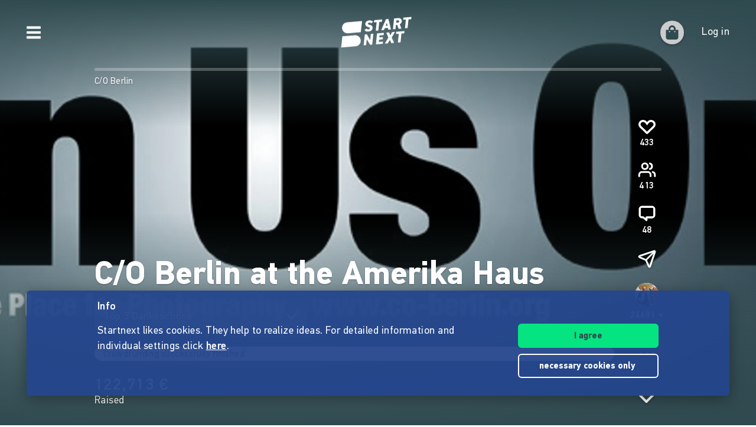

--- FILE ---
content_type: text/html;charset=utf-8
request_url: https://www.startnext.com/en/co-berlin/wall
body_size: 16185
content:

<!DOCTYPE html>
<html lang="en" class="" xmlns:fb="http://www.facebook.com/2008/fbml" xmlns:og="http://opengraphprotocol.org/schema/">
	<head>
        
        

<script type="systemjs-importmap" data-literal="false">
    {
      "imports": {
                "sn-main": "/templates/platforms/startnext/themes/startnext/js/main.js?v=1767791292",
        "sn-user": "/templates/platforms/startnext/themes/startnext/js/user.js?v=1767791292",
        "sn-scroller-lazyload": "/templates/platforms/startnext/themes/startnext/js/scroller.lazyload.js?v=1767791292",
        "sn-utils": "/templates/platforms/startnext/themes/startnext/js/utils.js?v=1767791292",
        "sn-nlytcs": "/templates/platforms/startnext/themes/startnext/js/nlytcs.js?v=1767791292",
        "sn-metapixel": "/templates/platforms/startnext/themes/startnext/js/metapixel.js?v=1767791292",
        "sn-toggle": "/templates/platforms/startnext/themes/startnext/js/toggle.js?v=1767791292",
        "sn-overlay": "/templates/platforms/startnext/themes/startnext/js/overlay.js?v=1767791292",
        "sn-historyback": "/templates/platforms/startnext/themes/startnext/js/historyback.js?v=1767791292",
        "sn-help-center": "/templates/platforms/startnext/themes/startnext/js/help-center.js?v=1767791292",
        "sn-project": "/templates/platforms/startnext/themes/project/js/project.js?v=1767791292",
        "sn-quote-slider": "/templates/platforms/startnext/themes/project/js/quote-slider.js?v=1767791292",
        "sn-page": "/templates/platforms/startnext/themes/page/js/main.js?v=1767791292",
        "sn-campaign-list": "/templates/platforms/startnext/themes/page/js/campaign.list.js?v=1767791292",
        "sn-blog": "/templates/platforms/startnext/themes/startnext/js/blog.js?v=1767791292",

                "checkout-bundle": "/templates/platforms/startnext/themes/project/js/dist/checkout.bundle.js?v=1767791292",
        "borvo-bundle": "/templates/platforms/startnext/themes/header_footer/js/borvo.bundle.js?v=1767791292",
        "main-bundle": "/templates/js/cfm-frontend/dist/js/main.bundle.js?v=1767791292",

                "jquery": "/templates/node_modules/jquery/dist/jquery.min.js",
        "js-cookie": "/templates/node_modules/js-cookie/dist/js.cookie.min.js?v=1767791292",
        "select2": "/templates/node_modules/select2/dist/js/select2.min.js?v=1767791292",
        "jquery-expander": "/templates/node_modules/jquery-expander/jquery.expander.min.js?v=1767791292",
        "swiper": "/templates/node_modules/swiper/swiper-bundle.min.js?v=1767791292",
        "clipboard": "/templates/node_modules/clipboard/dist/clipboard.js?v=1767791292",
        "toastr": "/templates/node_modules/toastr/build/toastr.min.js?v=1767791292",
        "lottie": "/templates/node_modules/lottie-web/build/player/lottie.min.js?v=1767791292",
        "scroll-trigger": "/templates/node_modules/gsap/dist/ScrollTrigger.min.js?v=1767791292",
        "downloadjs": "/templates/node_modules/downloadjs/download.min.js?v=1767791292",
        "gsap": "/templates/node_modules/gsap/dist/gsap.min.js?v=1767791292",
        "lazysizes": "/templates/node_modules/lazysizes/lazysizes.min.js",
        "lazysizes-unveilhooks": "/templates/node_modules/lazysizes/plugins/unveilhooks/ls.unveilhooks.min.js",

                "cfm-equify-config": "/templates/platforms/startnext/includes/js/cfmequify.config.js?v=1767791292",
        "cfm-equify-main": "/tycon/modules/crowdfunding/cfmequify/js/dist/cfm-equify.main.js?v=1767791292",
        "ty-cookie-consent": "/tycon/modules/cookie/js/tyCookieConsent.js?v=1767791292"
    }
  }
</script>

		
			<meta charset="utf-8">
			<meta http-equiv="X-UA-Compatible" content="IE=edge,chrome=1">
			<meta name="viewport" content="width=device-width, initial-scale=1.0, minimum-scale=1.0, maximum-scale=5.0, user-scalable=yes">
        
		
				<meta name="robots" content="noindex,nofollow" />
								
				
				
																	
    	
		    
	<title>C/O Berlin at the Amerika Haus </title>
<meta name="title" content="C/O Berlin at the Amerika Haus " />
<meta property="og:title" content="C/O Berlin at the Amerika Haus "/>
<meta name="author" content="C/O Berlin" />
<meta name="description" content="Comments on the Crowdfunding project from C/O Berlin.  In March 2013 the lights went out for C/O Berlin in the legendary Postfuhramt in Berlin-Mitte. In..." />
<meta property="og:description" content="In March 2013 the lights went out for C/O Berlin in the legendary Postfuhramt in Berlin-Mitte. In Autumn 2014 the internationally renowned art venue will turn the lights back on in a new location – Amerika Haus in Berlin-Charlottenburg. C/O Berlin is financing the interior fittings including..."/>
<meta property="og:url" content="https://www.startnext.com/en/co-berlin/wall"/>
<link rel="canonical" href="https://www.startnext.com/en/co-berlin/wall">

	<meta property="og:image" content="

https://www.startnext.com/cdn-cgi/image/width=1200,height=600,fit=cover,format=auto,quality=80/myty/api/crowdfunding/image/original/167108"/>
	<meta property="og:image:width" content="1200"/>
	<meta property="og:image:height" content="600"/>
	<meta name="twitter:card" content="summary_large_image">
<link rel="shortcut icon" href="/templates/platforms/startnext/themes/startnext/img/favicon.png" sizes="32x32">
<link rel="shortcut icon" href="/templates/platforms/startnext/themes/startnext/img/shortcut-icon-192.png" sizes="192x192">
<link rel="apple-touch-icon-precomposed" type="image/png" sizes="180x180" href="/templates/platforms/startnext/themes/startnext/img/shortcut-icon-180.png">

    <meta name="theme-color" content="#304b50" />
    <meta property="og:type" content="website" />


		<meta property="og:site_name" content="startnext.com">

		
	
		

				<link  href="/templates/platforms/startnext/themes/startnext/css/theme.css?snv=1767791292&amp;v=1767781259" type="text/css" rel="stylesheet"/><link  href="/templates/platforms/startnext/themes/project/css/projects.css?snv=1767791292&amp;v=1767781259" type="text/css" rel="stylesheet"/><link  href="/templates/platforms/startnext/themes/startnext/css/overlay.css?snv=1767791292&amp;v=1767781259" type="text/css" rel="stylesheet"/><link  href="/templates/platforms/startnext/themes/header_footer/css/hf.css?snv=1767791292&amp;v=1767781259" type="text/css" rel="stylesheet"/>

                
                    
        
                

        
		<script  src="/3rdParty/node_modules/systemjs/dist/system.min.js?v=1764087116" type="text/javascript"></script><script type="text/javascript">SystemJS = System;
        const systemJSMap = document.createElement("script");
        systemJSMap.type = "systemjs-importmap";
        systemJSMap.innerHTML = `{
            "imports": {
                "myty/": "/tycon/modules/",
                "jquery": "/3rdParty/node_modules/jquery/dist/jquery.min.js",
                "materialize-css": "/3rdParty/node_modules/materialize-css/dist/js/materialize.min.js",
                "blueimp-load-image-npm": "/3rdParty/node_modules/blueimp-load-image-npm/lib/index.js",
                "jquery-jcrop": "/3rdParty/node_modules/jquery-jcrop/js/jquery.Jcrop.min.js",
                "froala-editor/": "/3rdParty/node_modules/froala-editor/",
                "3rdParty/bower_components/": "/3rdParty/bower_components/"
            }
        }`;
        document.head.append(systemJSMap);
            var myty = {"devmode":false,"backend":{"basepath":"\/tycon","language":"de","locale":"de","components":"\/3rdParty\/bower_components"},"frontend":{"basepath":"","projects":"\/projects","components":"\/projects\/bower_components","locale":{"code":"en","name":"English"},"language":"en","project":null},"client":{"id":2},"mediatype":"html","previewmode":false,"editmode":false,"topic":{"id":"tyNavigationTopicID_198","title":"Wall","link_caption":"wall","locales":["de","en"],"children":[],"hidden":false,"active":true,"level":1},"template_id":432987};
            var utils;
        </script>
		
        

		<script type="text/javascript">    
        SystemJS.import('jquery').then(async () => {
            await SystemJS.import('js-cookie');
            await Promise.all([
                SystemJS.import('sn-utils'),
                SystemJS.import('sn-main')
            ]);
                window.toastTexts = {
            "success": "Success",
            "info": "Info",
            "warning": "Warning",
            "error": "Oops, something is not okay.",
    };
SystemJS.import('jquery').then(async () => {
await SystemJS.import('toastr');
window.toastr.options = {
"escapeHTML":    true,
"closeButton": true,
"debug": false,
"newestOnTop": true,
"progressBar": false,
"positionClass": "toast-bottom-full-width",
"preventDuplicates": true,
"showDuration": "0",
"hideDuration": "0",
"timeOut": "0",
"extendedTimeOut": "0",
"showMethod": "slideDown",
"hideMethod": "fadeOut"
};
});
$(window).on('load', function () {setTimeout(async () => {if(notification && notification.isRead('cookie_policy') == false){var cookieText = '<p><p>Startnext likes cookies. They help to realize ideas. For detailed information and individual settings click <a href="https://www.startnext.com/about/terms-of-use/cookies.html">here</a>.</p></p>';var cookieButtons = '<div class="btns"><button type="button" class="btn js-cookie-accept">I agree</button><button type="button" class="btn btn-ghost-inverted js-cookie-decline">necessary cookies&nbsp;only&nbsp;</button></div>';
			window.cookieToast = toastr.info(cookieText + cookieButtons,toastTexts.info,{
				closeButton: false,
				tapToDismiss: false,
				onclick: null
			});
			$(document.body).on('click', '.js-cookie-accept', function () {
				if (typeof tyCookieConsent === 'object') tyCookieConsent.set(true, 60*60*24*365);
				toastr.clear(window.cookieToast, { force: true });
				$('[name="cookie_preferences"], [name="cookie_statistics"]').prop('checked',true);
			});
			$(document.body).on('click', '.js-cookie-decline', function () {
				toastr.clear(window.cookieToast, { force: true });
				$('[name="cookie_preferences"], [name="cookie_statistics"]').prop('checked',false);
				if (typeof tyCookieConsent === 'object') tyCookieConsent.set({ preferences: false, statistics: false });
			});
		}
        $(document.body).on('change', 'input[name="cookie_statistics"]', function() {
            if (typeof tyTracking === 'object') {
                if ($(this).prop('checked')) {
                    tyTracking.loadTracker({ type: 'GoogleAnalytics4' });
                } else {
                    tyTracking.disableTracking([]);
                }
            }
        });
		 		
				
                
                                        
                        	}, 500);
});
    

        });
    
</script>
		
    <link href="/en/co-berlin/rss" rel="alternate" type="application/rss+xml" title="Projektupdates" />	<!-- script compat -->
	<script type="text/javascript">// Begin deprecated javascript variables
var tyState = {
'topic' : 'tyNavigationTopicID_198'
,'lang' : 'en'
};
        var project = {
        "id" : '13742',
        "link_caption" : 'co-berlin',
        "path" : '/en/co-berlin',
        "currency" : 'EUR',
        "has_extended_cache": true        };
        
// End deprecated javascript variables
</script>
	<!-- end script compat -->


		        
		

        <link rel="preload" href="/templates/fonts/PFDIN/PFDin-subset.woff2" as="font" type="font/woff2" crossorigin>
        <link rel="preload" href="/templates/fonts/PFDIN/PFDin-medium-subset.woff2" as="font" type="font/woff2" crossorigin>
        <link rel="preload" href="/templates/fonts/PFDIN/PFDin-bold-subset.woff2" as="font" type="font/woff2" crossorigin>
	</head>

	
	
	            <body id="top" class=""
          data-assetversion="1767791292" data-cdn-imgs="1">
		
	<script type="text/javascript" data-literal="false">
	/*
	 * Begin script compat layer
	 */
	
	var cfm = {"forced_locale":""};
	var cfTopics = { };
	
			
		cfTopics.login = 'https://www.startnext.com/Login.html';
	</script>

  



    

    <div class="sb-slidebar sb-left" data-type="burger">
	<div id="pageMobileNav">
		<div class="sbnav">
			<nav data-role="navbar" class="ui-navbar" role="navigation">
				<ul class="list sbnav__bar">
					
											<li class="sbnav__bar-item">
							<a href="https://www.startnext.com/produktauswahl.html"
                                                                                                    class="js-track"data-track-action="click_start_project"data-track-category="start-project"data-track-element="sidebar-menu-start-project-item"
                                						       data-cy="burger-nav-item-tyNavigationTopicID_1828">
								<span class="caption">Start project</span>
								<svg class="icon icon--angle-down icon--text icon--xs icon--rot3x sbnav__bar-icon-right"><use class="icon__ref" xlink:href="/templates/platforms/startnext/themes/startnext/svg/svg-symbols.svg?v=1767791292#angle-down"></use></svg>							</a>
						</li>
											<li class="sbnav__bar-item">
							<a href="https://www.startnext.com/help/live.html"
                                                                						       data-cy="burger-nav-item-tyNavigationTopicID_4701">
								<span class="caption">Live</span>
								<svg class="icon icon--angle-down icon--text icon--xs icon--rot3x sbnav__bar-icon-right"><use class="icon__ref" xlink:href="/templates/platforms/startnext/themes/startnext/svg/svg-symbols.svg?v=1767791292#angle-down"></use></svg>							</a>
						</li>
											<li class="sbnav__bar-item">
							<a href="https://www.startnext.com/projects.html"
                                                                						       data-cy="burger-nav-item-tyNavigationTopicID_1723">
								<span class="caption">Explore projects</span>
								<svg class="icon icon--angle-down icon--text icon--xs icon--rot3x sbnav__bar-icon-right"><use class="icon__ref" xlink:href="/templates/platforms/startnext/themes/startnext/svg/svg-symbols.svg?v=1767791292#angle-down"></use></svg>							</a>
						</li>
											<li class="sbnav__bar-item">
							<a href="https://www.startnext.com/snuugl.html"
                                                                						       data-cy="burger-nav-item-tyNavigationTopicID_4660">
								<span class="caption">Marketplace</span>
								<svg class="icon icon--angle-down icon--text icon--xs icon--rot3x sbnav__bar-icon-right"><use class="icon__ref" xlink:href="/templates/platforms/startnext/themes/startnext/svg/svg-symbols.svg?v=1767791292#angle-down"></use></svg>							</a>
						</li>
											<li class="sbnav__bar-item">
							<a href="https://www.startnext.com/sonar.html"
                                                                						       data-cy="burger-nav-item-tyNavigationTopicID_4793">
								<span class="caption">SONAR</span>
								<svg class="icon icon--angle-down icon--text icon--xs icon--rot3x sbnav__bar-icon-right"><use class="icon__ref" xlink:href="/templates/platforms/startnext/themes/startnext/svg/svg-symbols.svg?v=1767791292#angle-down"></use></svg>							</a>
						</li>
											<li class="sbnav__bar-item">
							<a href="https://www.startnext.com/Pages.html"
                                                                						       data-cy="burger-nav-item-tyNavigationTopicID_4134">
								<span class="caption">Cofunding</span>
								<svg class="icon icon--angle-down icon--text icon--xs icon--rot3x sbnav__bar-icon-right"><use class="icon__ref" xlink:href="/templates/platforms/startnext/themes/startnext/svg/svg-symbols.svg?v=1767791292#angle-down"></use></svg>							</a>
						</li>
											<li class="sbnav__bar-item">
							<a href="https://www.startnext.com/easy-language.html"
                                                                						       data-cy="burger-nav-item-tyNavigationTopicID_4799">
								<span class="caption">Easy Language</span>
								<svg class="icon icon--angle-down icon--text icon--xs icon--rot3x sbnav__bar-icon-right"><use class="icon__ref" xlink:href="/templates/platforms/startnext/themes/startnext/svg/svg-symbols.svg?v=1767791292#angle-down"></use></svg>							</a>
						</li>
									</ul>

				<div class="langswitch">
																		<div class="dropdown">
								<span class="langswitch__item langswitch__item--active">
									EN
									<svg class="icon icon--angle-down icon--text icon--xxs langswitch--icon"><use class="icon__ref" xlink:href="/templates/platforms/startnext/themes/startnext/svg/svg-symbols.svg?v=1767791292#angle-down"></use></svg>								</span>
																											<a href="https://www.startnext.com/co-berlin/pinnwand?newLanguage=de" title="de" class="langswitch__item">
											<span class="caption">DE</span>
										</a>
																																									</div>
															</div>

													<div class="sbnav sbnav--toggle js-filter-dropdown">
						
						<a href="https://www.startnext.com/about/startnext.html" class="sbnav__bar-title js-nav-opener" aria-haspopup="true"
						data-cy="burger-submenu-tyNavigationTopicID_176">
							<span class="caption">Company</span>
							<svg class="icon icon--angle-down icon--text icon--xxs sbnav__bar-icon-right"><use class="icon__ref" xlink:href="/templates/platforms/startnext/themes/startnext/svg/svg-symbols.svg?v=1767791292#angle-down"></use></svg>						</a>
						<ul class="sbnav__bar sbnav__bar--toggle-content js-filter-content">
															<li class="sbnav__bar-item">
									<a href="https://www.startnext.com/about/startnext.html" data-cy="burger-nav-item-tyNavigationTopicID_305">
										<span class="caption">About Startnext</span>
									</a>
								</li>
															<li class="sbnav__bar-item">
									<a href="https://www.startnext.com/about/team.html" data-cy="burger-nav-item-tyNavigationTopicID_4305">
										<span class="caption">Team</span>
									</a>
								</li>
															<li class="sbnav__bar-item">
									<a href="https://www.startnext.com/about/jobs.html" data-cy="burger-nav-item-tyNavigationTopicID_280">
										<span class="caption">Jobs</span>
									</a>
								</li>
															<li class="sbnav__bar-item">
									<a href="https://www.startnext.com/about/contacts.html" data-cy="burger-nav-item-tyNavigationTopicID_4534">
										<span class="caption">Contact</span>
									</a>
								</li>
															<li class="sbnav__bar-item">
									<a href="https://www.startnext.com/about/manifest.html" data-cy="burger-nav-item-tyNavigationTopicID_4658">
										<span class="caption">Manifest</span>
									</a>
								</li>
															<li class="sbnav__bar-item">
									<a href="https://www.startnext.com/about/trust.html" data-cy="burger-nav-item-tyNavigationTopicID_4384">
										<span class="caption">Trust</span>
									</a>
								</li>
													</ul>
					</div>
									<div class="sbnav sbnav--toggle js-filter-dropdown">
						
						<a href="https://www.startnext.com/help/FAQ.html" class="sbnav__bar-title js-nav-opener" aria-haspopup="true"
						data-cy="burger-submenu-tyNavigationTopicID_1826">
							<span class="caption">Resources</span>
							<svg class="icon icon--angle-down icon--text icon--xxs sbnav__bar-icon-right"><use class="icon__ref" xlink:href="/templates/platforms/startnext/themes/startnext/svg/svg-symbols.svg?v=1767791292#angle-down"></use></svg>						</a>
						<ul class="sbnav__bar sbnav__bar--toggle-content js-filter-content">
															<li class="sbnav__bar-item">
									<a href="https://www.startnext.com/help/FAQ.html" data-cy="burger-nav-item-tyNavigationTopicID_4432">
										<span class="caption">FAQ</span>
									</a>
								</li>
															<li class="sbnav__bar-item">
									<a href="https://www.startnext.com/help/live.html" data-cy="burger-nav-item-tyNavigationTopicID_4697">
										<span class="caption">Live</span>
									</a>
								</li>
															<li class="sbnav__bar-item">
									<a href="https://www.startnext.com/help/handbook/how-it-works.html" data-cy="burger-nav-item-tyNavigationTopicID_1297">
										<span class="caption">Manual</span>
									</a>
								</li>
															<li class="sbnav__bar-item">
									<a href="https://www.startnext.com/help/nexa.html" data-cy="burger-nav-item-tyNavigationTopicID_4784">
										<span class="caption">Nexa KI Assistenz</span>
									</a>
								</li>
															<li class="sbnav__bar-item">
									<a href="https://www.startnext.com/help/guidelines.html" data-cy="burger-nav-item-tyNavigationTopicID_307">
										<span class="caption">Guidelines</span>
									</a>
								</li>
															<li class="sbnav__bar-item">
									<a href="https://www.startnext.com/help/fees.html" data-cy="burger-nav-item-tyNavigationTopicID_4812">
										<span class="caption">Fees</span>
									</a>
								</li>
															<li class="sbnav__bar-item">
									<a href="https://www.startnext.com/help/press.html" data-cy="burger-nav-item-tyNavigationTopicID_264">
										<span class="caption">Press</span>
									</a>
								</li>
															<li class="sbnav__bar-item">
									<a href="https://www.startnext.com/help/logo.html" data-cy="burger-nav-item-tyNavigationTopicID_1305">
										<span class="caption">Startnext Logo</span>
									</a>
								</li>
													</ul>
					</div>
									<div class="sbnav sbnav--toggle js-filter-dropdown">
						
						<a href="https://www.startnext.com/infos/cofunding-kampagne.html" class="sbnav__bar-title js-nav-opener" aria-haspopup="true"
						data-cy="burger-submenu-tyNavigationTopicID_253">
							<span class="caption">Cooperations</span>
							<svg class="icon icon--angle-down icon--text icon--xxs sbnav__bar-icon-right"><use class="icon__ref" xlink:href="/templates/platforms/startnext/themes/startnext/svg/svg-symbols.svg?v=1767791292#angle-down"></use></svg>						</a>
						<ul class="sbnav__bar sbnav__bar--toggle-content js-filter-content">
															<li class="sbnav__bar-item">
									<a href="https://www.startnext.com/infos/network.html" data-cy="burger-nav-item-tyNavigationTopicID_263">
										<span class="caption">Network</span>
									</a>
								</li>
													</ul>
					</div>
				
				<div class="sbnav sbnav--inline">
                            
            <a href="https://www.startnext.com/about/legalnotice.html" class="">Legal notice</a>
            
            <a href="https://www.startnext.com/about/terms-of-use/tou.html" class="">Terms of use</a>
            
            <a href="https://www.startnext.com/about/terms-of-use/privacy.html" class="">Privacy policy</a>
            
            <a href="https://www.startnext.com/about/terms-of-use/barrierefreiheitserklaerung.html" class="">Barrierefreiheitserklärung</a>
    				</div>
			</nav>

			<footer class="sb-foot-disclaimer">© Startnext 2018</footer>
		</div>
	</div>
</div>

<script type="text/javascript" data-literal="false">
    if (!templateTexts) var templateTexts = { };
    templateTexts = Object.assign(templateTexts, {
                                'USER_MENU_PROFILE_PAGE': 'Profile page',
                                'user_profile_navcaption_messages': 'Messages',
                                'user_profile_navcaption_favorite_projects': 'Subscriptions',
                                'user_profile_navcaption_own_supports': 'Supports',
                                'user_profile_navcaption_own_projects': 'Projects',
                                'user_profile_navcaptionuser_own_pages': 'Matchfunding pages',
                                'user_profile_navcaption_settings': 'Settings',
                                'USER_MENU_PROFILE_SETTINGS': 'User data',
                                'USER_MENU_PROFILE_INFORMATION': 'Profile details',
                                'USER_MENU_ADDRESS_DATA': 'Adress',
                                'USER_MENU_ACCOUNT': 'E-mail and password',
                                'USER_MENU_PRIVACY': 'Data protection &amp; notifications',
                                'BTN_USER_MENU_MGR_ONLY': 'Lists for manager',
                                'USER_MENU_MANAGER_PROJECT_LIST': 'Projects',
                                'USER_MENU_MANAGER_INCENTIVES': 'Rewards',
                                'USER_MENU_MANAGER_DIVERSITY': 'Vielfaltoskop (Diversity)',
                                'USER_MENU_MANAGER_USERS': 'User',
                                'USER_MENU_MANAGER_PAGES': 'Pages',
                                'USER_MENU_MANAGER_MANAGER_NOTIFICATION': 'Manager Notifications',
                                'USER_MENU_MANAGER_TRANSACTION_LIST': 'Transactions',
                                'USER_MENU_MANAGER_FRAUDOMETER': 'Fraud check',
                                'BTN_USER_MENU_CTRL_ONLY': 'Lists for controller',
                                'USER_MENU_CONTROLLER_FORECAST': 'Turnover list',
                                'USER_MENU_CONTROLLER_LEGITIMATION': 'Legitimation',
                                'USER_MENU_CONTROLLER_PAYOFF': 'Pay offs',
                                'logoutlink': 'Log out',
            });
</script>


    
            
            
            
            
            
            
            
        
    
            
            
        

<div class="sb-slidebar sb-right" data-type="user" data-cy="sidebar-menu">
    <div class="cf-user-menu h-100">
        
        <user-menu mgr-items={"manager":{"textId":"BTN_USER_MENU_MGR_ONLY","icon":"cog","submenu":{"project_list":{"textId":"USER_MENU_MANAGER_PROJECT_LIST","url":"https:\/\/www.startnext.com\/manager-interface\/projekte-mgr.html"},"incentives":{"textId":"USER_MENU_MANAGER_INCENTIVES","url":"https:\/\/www.startnext.com\/manager-interface\/dankeschoens.html"},"diversity":{"textId":"USER_MENU_MANAGER_DIVERSITY","url":"https:\/\/www.startnext.com\/manager-interface\/vielfaltoskop.html"},"users":{"textId":"USER_MENU_MANAGER_USERS","url":"https:\/\/www.startnext.com\/manager-interface\/nutzer-mgr.html"},"pages":{"textId":"USER_MENU_MANAGER_PAGES","url":"https:\/\/www.startnext.com\/manager-interface\/pages-mgr.html"},"manager_notification":{"textId":"USER_MENU_MANAGER_MANAGER_NOTIFICATION","url":"https:\/\/www.startnext.com\/manager-interface\/manager-notifications.html"},"transaction_list":{"textId":"USER_MENU_MANAGER_TRANSACTION_LIST","url":"https:\/\/www.startnext.com\/manager-interface\/transaktionen.html"},"fraudometer":{"textId":"USER_MENU_MANAGER_FRAUDOMETER","url":"https:\/\/www.startnext.com\/manager-interface\/fraudometer.html"}}}} ctrl-items={"controller":{"textId":"BTN_USER_MENU_CTRL_ONLY","icon":"cog","submenu":{"forecast":{"textId":"USER_MENU_CONTROLLER_FORECAST","url":"https:\/\/www.startnext.com\/manager-interface\/umsatzliste.html"},"legitimation":{"textId":"USER_MENU_CONTROLLER_LEGITIMATION","url":"https:\/\/www.startnext.com\/manager-interface\/legitimationen.html"},"payoff":{"textId":"USER_MENU_CONTROLLER_PAYOFF","url":"https:\/\/www.startnext.com\/manager-interface\/auszahlungen.html"}}}}
            start-project-link=https://www.startnext.com/produktauswahl.html />
    </div>
</div>

<script type="text/javascript" data-literal="false">
    if (!templateTexts) var templateTexts = { };
    templateTexts = Object.assign(templateTexts, {
                                'metanav-login': 'Log in',
                                'PROFILE_IMAGE_DESCRIPTION': 'Profile picture of',
                                'USER_MENU_START_PROJECT': 'Start a project',
                                'USER_MENU_LOGIN': 'Go to login page',
            });
</script>

<div class="headbar headbar--full headbar--dark headbar--fade-in headbar--faded-in" data-scrollmagic='[{"type":"toggleClass","offset":-90,"removeClassOnScrollingUp":1,"classToSet":"headbar--slide-up","triggerElement":".pageContentWrap","triggerHook":"onLeave"},{"type":"toggleClass","offset":45,"classToSet":"headbar--tight"},{"type":"removeClass","offset":-50,"removeClassOnScrollingUp":0,"classToSet":"headbar--dark","triggerElement":".pageContentWrap","triggerHook":"onLeave"}]'>
        
        
                    <div class="headbar__left js-show-sb" data-type="burger" data-cy="open-burger-menu">
            <svg class="icon icon--bars icon--m headbar__left-icon headbar__icon"><use class="icon__ref" xlink:href="/templates/platforms/startnext/themes/startnext/svg/svg-symbols.svg?v=1767791292#bars"></use></svg>        </div>
    
        
                        <a href="/" aria-label="Homepage" class="headbar__pageLogo--animation">
            <div id="page-logo-animation" dark="1" data-cy="big-animated-logo"></div>
        </a>
        <div class="headbar__claim headbar__claim--top">Crowdfunding since 2010</div>
            
    <div class="headbar__right">
        
        
        <div id="cf-cart-preview" class="headbar__right-item" data-selctor="action/cart">
            <cart-preview link="https://www.startnext.com/bezahlvorgaenge.html"/>
        </div>
        <div class="headbar__right-item" data-selector="action/login">
            
            
    
    
    
            
    
            
    
            
    
            
    
            
    
        
<script type="text/javascript" data-literal="false">
    myty.frontend.defaultAvatars = {"E":{"1x":"\/media\/thumbnails\/f95\/cca2888720812589eec1361bdf103f95\/523674d4\/header-default.jpeg.jpg","2x":"\/media\/thumbnails\/f95\/cca2888720812589eec1361bdf103f95\/2c28d706\/header-default.jpeg.jpg"},"I":{"1x":"\/media\/thumbnails\/baf\/2180fce86a1eae2aeb3574df835f0baf\/523674d4\/Profil+1.jpg","2x":"\/media\/thumbnails\/baf\/2180fce86a1eae2aeb3574df835f0baf\/2c28d706\/Profil+1.jpg"},"M":{"1x":"\/media\/thumbnails\/53f\/1b8a0f9f2fb71043bcd6755db028e53f\/523674d4\/Profil+2.jpg","2x":"\/media\/thumbnails\/53f\/1b8a0f9f2fb71043bcd6755db028e53f\/2c28d706\/Profil+2.jpg"},"Q":{"1x":"\/media\/thumbnails\/e7e\/0958064e984e88d38ade711a351f1e7e\/523674d4\/Profil+3.jpg","2x":"\/media\/thumbnails\/e7e\/0958064e984e88d38ade711a351f1e7e\/2c28d706\/Profil+3.jpg"},"U":{"1x":"\/media\/thumbnails\/212\/86fc2673f2185d51ac9ccc6cd487c212\/523674d4\/Profil+4.jpg","2x":"\/media\/thumbnails\/212\/86fc2673f2185d51ac9ccc6cd487c212\/2c28d706\/Profil+4.jpg"},"Z":{"1x":"\/media\/thumbnails\/903\/d3f60034c5fd27e29e22cb6220359903\/523674d4\/Profil+5.jpg","2x":"\/media\/thumbnails\/903\/d3f60034c5fd27e29e22cb6220359903\/2c28d706\/Profil+5.jpg"}}
</script>

<div class="cf-headbar-user" data-cy="headbar-user">
    <headbar-user :size=40 :border="1" img-class=""
    login-url="https://www.startnext.com/Login.html" />
</div>
        </div>
    </div>
</div>


<div id="sb-site"> 

        
	



<header role="banner" data-cy="project-header">
    <div class="cf-project-header sn-text-large">
        <project-header>
            <!-- Placeholder content until vue app has mounted -->
            <div class="project-header">
                <div class="project-header__wrap">
                    <div class="project-header__skeleton-loader skeleton-loader skeleton-loader--blurred shine" />
                </div>
            </div>
        </project-header>
    </div>
</header>



		
    <div id="pageContentWrap" class="pageContentWrap pb-0">
        <div id="pageContentSections" class="pageContentSections">
            <div class="page-sections">
                <a name="content-area" id="contant-area" class="invisible"></a>
                                
<script type="text/javascript" data-literal="false">
    if (!templateTexts) var templateTexts = { };
    templateTexts = Object.assign(templateTexts, {
                                'BADGE_INCENTIVE_LTD': 'Limited',
                                'BADGE_INCENTIVE_SOLD_OUT': 'Sold out',
                                'BADGE_INCENTIVE_TOPSELLER': 'Trending',
                                'BADGE_INCENTIVE_BE_FIRST': 'Brand new',
                                'BADGE_INCENTIVE_SPLIT_PAYMENT_AVAILABILITY': 'Installment',
                                'BADGE_INCENTIVE_EXPRESS_DELIVERY': 'Instant',
                                'LABEL_PROJECT_INCENTIVE_DELIVERY': 'Delivery:',
                                'LABEL_PROJECT_REWARDS_ORDERED': 'booked',
                                'LABEL_PROJECT_FROM': 'of',
                                'HEADLINE_CHECKOUT_FREE_AMOUNT_DONATION': 'Donate directly without reward',
                                'HEADLINE_CHECKOUT_FREE_AMOUNT': 'Support directly without reward',
                                'LABEL_CHECKOUT_CHOOSE_FREE_AMOUNT': 'Select amount',
                                'BTN_REWARD_SELECT': 'Select',
                                'PROJECT_CART_BOX_CHECKOUT_BUTTON': 'Support now',
                                'LABEL_PROJECT_DONATION_BOX_BADGE': 'non-profit',
                                'LABEL_PROJECT_DONATION_BOX_TIMES': 'times',
                                'PROJECT_DONATION_MONEY_INPUT': 'Bitte auswählen oder freien Betrag eingeben',
                                'PROJECT_DONATION_SELECT': 'support one time',
                                'PROJECT_DONATION_DISABLED': 'not yet supportable',
                                'PROJECT_SUCCESSFUL': 'payout garanteed',
                                'MSG_PROJECT_REWARDS_INTRO_START': 'The project can be supported and rewards can be ordered soon. Subscribe to the project so that you&#x2018ll be informed in time.',
                                'MSG_PROJECT_REWARDS_INTRO_DONATION_START': 'The fundraising campaign can be supported soon. Subscribe to the project so that you&#x2018ll be informed in time.',
                                'MSG_PROJECT_REWARDS_INTRO_ACTIVE': 'You can support the project by selecting one or more rewards (if available) and/or giving a free support.',
                                'MSG_PROJECT_REWARDS_INTRO_DONATION_ACTIVE': 'You can support the project by donating or (if available) choosing rewards in return. You will receive a donation receipt if this is indicated.',
                                'MSG_PROJECT_REWARDS_INTRO_FINISHED': 'The project can no longer be supported. The crowdfunding campaign has already ended.',
                                'MSG_PROJECT_REWARDS_INTRO_DONATION_FINISHED': 'The project can no longer be supported. The fundraising campaign has already ended.',
                                'MSG_PROJECT_REWARDS_SPLIT_PAYMENT_HEADLINE': 'Installment payment',
                                'MSG_PROJECT_REWARDS_SPLIT_PAYMENT_TEXT': 'This project allows you to pay in 2,4 und 6 installments on a trust basis, from a support value of 750€. There are no additional costs.',
                                'SHOP_SNUUGL_SORT': 'Sort by',
                                'SHOP_SNUUGL_SORT_SOLD': 'most supported',
                                'SHOP_SNUUGL_SORT_NEW': 'new',
                                'SHOP_SNUUGL_SORT_PRICE-A': 'Price increasing',
                                'SHOP_SNUUGL_SORT_PRICE-D': 'Price decreasing',
                                'SHOP_SNUUGL_SORT_NAME-A': 'alphabetical a-z',
                                'SHOP_SNUUGL_SORT_NAME-D': 'alphabetical z-a',
                                'SHOP_SNUUGL_SHOW_MORE': 'Show more',
                                'SHOP_SNUUGL_NOTHING_FOUND': 'No matching rewards found.',
                                'REWARD_LIST_NO_RESULTS': 'Unfortunately, we did not find any items that match the search criteria.',
                                'REWARD_LIST_SEARCH_LABEL': 'Search rewards',
                                'LABEL_PROJECT_SUMMARY_DATA_NEXT_TARGET': 'next level',
                                'LABEL_PROJECT_SUMMARY_DATA_FLEXIBLE_TARGET': 'Funding goal',
                                'LABEL_PROJECT_SUMMARY_DATA_SUPPORTER': 'Supporters',
                                'SHOP_INCENTIVE_UNLOCKED_INFO': 'Achieve a common goal',
                                'SHOP_INCENTIVE_UNLOCK_LEFT': 'missing',
                                'BTN_PROJECT_BECOME_FAN': 'Subscribe',
                                'BTN_PROJECT_NO_FAN': 'Unsubscribe',
                                'MSG_PROJECT_LIKED': 'You have subscribed to project updates.',
                                'MSG_PROJECT_UNLIKED': 'You have usubscribed to project updates.',
                                'MSG_PROJECT_ALREADY_LIKED': 'You have already subscribed to project updates.',
                                'LABEL_PROJECT_START': 'Crowdfunding in preparation',
                                'LABEL_PROJECT_UNSUCCESSFUL': 'Crowdfunding finished',
                                'LABEL_PROJECT_SUCCESS': 'Crowdfunding successfully finished',
                                'PROJECT_ESTIMATED_START': 'Geplanter Startzeitpunkt',
                                'LABEL_PROJECT_SUMMARY_SUM': 'Raised',
                                'LABEL_PROJECT_SUMMARY_DATA_AON_TARGET': 'Minimum amount',
                                'BTN_PITCH_VIDEO_TOGGLE': 'Pitch-Video',
                                'BTN_SPOTIFY_TOGGLE': 'Spotify Player',
                                'BTN_SOUNDCLOUD_TOGGLE': 'Soundcloud',
                                'MSG_VIDEO_DISCLAIMER': 'Privacy notice',
                                'LABEL_PROJECT_FUNDING_DATA_PERIOD': 'Funding period',
                                'LABEL_PROJECT_COMPLETION_DATA_TIME': 'Realisation',
                                'LABEL_PROJECT_LINKS': 'Website & Social Media',
                                'LABEL_PROJECT_SUMMARY_DATA_CITY': 'City',
                                'LABEL_PROJECT_SUMMARY_DATA_CATEGORY': 'Category',
                                'LABEL_PROJECT_EMBED': 'Project widget',
                                'DESC_PROJECT_EMBED': 'Embed widget',
                                'HEADLINE_PROJECT_MAIN_SDG': 'Primary sustainable development goal',
                                'LABEL_PROJECT_SUMMARY_DATA_THRESHOLD': 'Minimum amount (Start level)',
                                'LABEL_PROJECT_SUMMARY_DATA_FUNDING_GOAL_1': 'Funding goal',
                                'LABEL_PROJECT_CAMPAIGN_SPONSORED_BY': 'Sponsored by',
                                'PROJECT_NAV_START': 'Support',
                                'PROJECT_NAV_INFOS': 'Project Details',
                                'PROJECT_NAV_BLOG': 'Blog',
                                'PROJECT_NAV_WALL': 'Wall',
                                'PROJECT_NAV_SUPPORTERS': 'Supporters',
                                'project_answer_caption_1': 'What is this project all about?',
                                'project_answer_caption_2': 'What is the project goal and who is the project for?',
                                'project_answer_caption_3': 'Why would you support this project?',
                                'project_answer_caption_4': 'How will we use the money if the project is successfully funded? ',
                                'project_answer_caption_5': 'Who are the people behind the project?',
                                'SHOW_MORE': 'Show more',
                                'ESTIMATED_READING_TIME': '',
                                'TITLE_PROJECT_QUESTION_SDGS': 'What are the sustainable development goals of this project?',
                                'HEADLINE_PROJECT_SDG_DESC': 'Why does this project contribute to this goal?',
                                'HEADLINE_PROJECT_OTHER_SDGS': 'This project also pays toward those goals',
                                'HEADLINE_PROJECT_SUPPORTER_COUNT': 'Supporter',
                                'DESC_PROJECT_SUPPORTER_SUPPORT_COUNT': 'has supported %count% times so far',
                                'LABEL_PROJECT_PRIVATE_SUPPORTS': 'anonymous supports:&nbsp;',
                                'MSG_VIDEO_DISCLAIMER_YOUTUBE': '<p>This video is played by YouTube. By clicking on the play button, you agree to the transfer of necessary personal data (e.g. your IP address) to Google Inc (USA) as the operator of YouTube. For more information on the purpose and scope of data collection, please see the Startnext privacy policy. <a href="https://www.startnext.com/about/terms-of-use/privacy.html">Learn more</a></p>',
                                'MSG_VIDEO_DISCLAIMER_VIMEO': '<p>This video is played by Vimeo. By clicking on the play button, you agree to the transfer of necessary personal data (e.g. your IP address) to Vimeo Inc (USA) as the operator of Vimeo. For more information on the purpose and scope of data collection, please see the Startnext privacy policy. <a href="https://www.startnext.com/about/terms-of-use/privacy.html">Learn more</a></p>',
                                'MSG_VIDEO_DISCLAIMER_SOUNDCLOUD': '<p>This audio is played by SoundCloud. By clicking the play button, you consent to the transfer of necessary personal data (e.g. your IP address) to SoundCloud Global Limited &amp; Co. KG (Germany) as the operator of SoundCloud. For more information on the purpose and scope of data collection, please see the Startnext privacy policy. <a href="https://www.startnext.com/about/terms-of-use/privacy.html">Learn more</a></p>',
                                'MSG_VIDEO_DISCLAIMER_SPOTIFY': '<p>This audio is played by Spotify. By clicking the play button, you consent to the transfer of necessary personal data (e.g. your IP address) to Spotify AB (Sweden) as the operator of Spotify. For more information on the purpose and scope of data collection, please see the Startnext privacy policy. <a href="https://www.startnext.com/about/terms-of-use/privacy.html">Learn more</a></p>',
                                'LABEL_PROJECT_BLOG_ACTIVE': '<p>opened</p>',
                                'eqBridge-markAsSpam': 'Mark as spam',
                                'eqBridge-markedAsSpam': 'marked as SPAM',
                                'eqBridge-unmarkAsSpam': 'No spam',
                                'eqBridge-delete': 'Delete',
                                'eqBridge-mailRemoved': '[Email removed]',
                                'eqBridge-linkRemoved': '[Link removed]',
                                'eqBridge-deletedUserName': 'deleted User',
                                'MSG_PINBOARD_EQUIFY_DISABLED': 'Aktuell kann die Pinnwand nicht benutzt werden.',
                                'BTN_PROJECT_DISCLAIMER_TOGGLE': 'Disclaimer',
                                'BTN_PROJECT_IMPRINT_TOGGLE': 'Legal notice',
                                'BTN_PROJECT_UPDATES_TOGGLE': 'Project adjustments',
                                'BTN_PROJECT_REPORT_ABUSE': 'Report violation',
                                'BTN_PROJECT_IMAGE_SRC_TOGGLE': 'Fade in image sources',
                                'HEADLINE_PROJECT_IMAGE_SRC': '',
                                'HEADLINE_PROJECT_IMG_SOURCES_TEASER': 'Titelbild Desktop',
                                'HEADLINE_PROJECT_IMG_SOURCES_TEASER_MOBILE': 'Titelbild mobil',
                                'HEADLINE_PROJECT_IMG_SOURCES_LOGO': 'Profilbild',
                                'HEADLINE_PROJECT_IMG_SOURCES_GALLERY': 'Galerie',
                                'HEADLINE_PROJECT_IMG_SOURCES_TIMELINE': 'Timeline',
                                'HEADLINE_PROJECT_IMG_SOURCES_REWARDS': 'Dankeschöns',
                                'BTN_PROJECT_DISCLAIMER_HOW_IT_WORKS': 'How does it work? ',
                                'HEADING_PROJECT_IMPRINT': 'Legal notice',
                                'LABEL_PROJECT_VAT_ID': '',
                                'LABEL_PROJECT_EMAIL': 'E-Mail',
                                'LABEL_PROJECT_MAIL_HIDDEN': 'For individuals, the email address is not displayed for privacy reasons.',
                                'LABEL_BTN_PROJECT_INFOS': 'Website',
                                'LABEL_BTN_SUPPORT_PROJECT': 'Support',
                                'BTN_PROJECT_DETAIL_FEEDBACK': 'Give feedback',
                                'BTN_PROJECT_SHARE': 'Share',
                                'HEADLINE_SHARE_PROJEKT': 'share',
                                'LABEL_SHARING_FACEBOOK': 'Facebook',
                                'LABEL_SHARING_WHATSAPP': 'WhatsApp',
                                'LABEL_SHARING_LINKEDIN': 'LinkedIn',
                                'BTN_PROJECT_COPY_LINK': 'Copy link',
                                'DESC_PROJECT_COPY_LINK_SUCCESS': 'link copied',
                                'HEADLINE_PARTNER_PROJECTS': 'Cooperations',
                                'LABEL_PROJECT_LINKS_HOME': 'Project website',
                                'LABEL_PROJECT_LINKS_FACEBOOK': 'Facebook',
                                'LABEL_PROJECT_LINKS_INSTAGRAM': 'Instagram',
                                'LABEL_PROJECT_LINKS_LINKEDIN': 'LinkedIn',
                                'LABEL_PROJECT_LINKS_TELEGRAM': 'Telegram',
                                'LABEL_PROJECT_LINKS_YOUTUBE': 'YouTube',
                                'LABEL_PROJECT_LINKS_X': 'X (formerly Twitter)',
                                'LABEL_PROJECT_LINKS_HEADPHONES': 'Club',
                                'LABEL_PROJECT_LINKS_PODCAST': 'Podcast',
                                'LABEL_PROJECT_LINKS_SOUNDCLOUD': 'SoundCloud',
                                'LABEL_PROJECT_LINKS_TWITCH': 'Twitch',
                                'DEFAULT_DESCRIPTION_PROJECT_LOGO': 'Project logo',
                                'DEFAULT_DESCRIPTION_PROJECT_STORY_IMG': 'Additional project header image',
                                'DEFAULT_DESCRIPTION_PROJECT_REWARD_IMG': 'Reward image',
                                'DEFAULT_DESCRIPTION_PROJECT_GALLERY_IMG': 'Project gallery image',
                                'DEFAULT_DESCRIPTION_PROJECT_TEASER_IMG': 'Project header image',
                                'DEFAULT_DESCRIPTION_PROJECTBOX_STARTER_IMG': 'Teaser Bild',
                                'IMAGE_DESCRIPTION_DONATION_BOX_BG': 'Blurred background in box for free donation amount',
                                'SCROLL_TO_PROJECT_TEAM': 'Scroll to team',
                                'FALLBACK_IMG_DESCRIPTION': 'Fallback image',
                                'PROJECT_HEADER_MENU_HEADLINE': 'Project menu',
                                'PROJECT_HEADER_MENU_CLOSE': 'close',
                                'PROJECT_HEADER_MENU_TEAM': 'Team',
                                'TOP_REWARDS_TITLE': 'Top 3 Dankeschöns',
                                'LABEL_PROJECT_MENU': 'Projektmenü öffnen',
            });
</script>






<script type="text/javascript" data-literal="false">
    myty.frontend.useElasticSearchForIncentives = !!1;
    if (typeof project !== 'undefined') {
        project.violationFormLink = 'https://www.startnext.com/about/report-violation.html';
        project.sonarBadgeLink = 'https://www.startnext.com/sonar.html';
    }
</script>

                
<script type="text/javascript" data-literal="false">
    if (!templateTexts) var templateTexts = { };
    templateTexts = Object.assign(templateTexts, {
                                'BTN_PROJECT_DISCLAIMER_HOW_IT_WORKS': 'How does it work? ',
                                'MSG_DISCLAIMER_PROJECT_POSTFUNDING_AON_START_SUCCESSFUL': '',
                                'MSG_DISCLAIMER_PROJECT_POSTFUNDING_AON_RUNNING_SUCCESSFUL': '',
                                'MSG_DISCLAIMER_PROJECT_POSTFUNDING_AON_FINISHED_SUCCESSFUL': '<h3><strong>The limited postfunding sale has ended</strong></h3><ul><li data-list="bullet">You can no longer order products and services here.</li><li data-list="bullet">The production and delivery of existing orders is the responsibility of the project owners themselves. You will receive updates in the project blog.</li><li data-list="bullet">The cancellation conditions of the project apply.</li><li data-list="bullet">Revocations and cancellations via Startnext are not possible.</li><li data-list="bullet">If you have any questions for the project, please use the contact details in the imprint.</li></ul>',
                                'MSG_DISCLAIMER_PROJECT_POSTFUNDING_AON_START': '',
                                'MSG_DISCLAIMER_PROJECT_POSTFUNDING_AON_RUNNING': '',
                                'MSG_DISCLAIMER_PROJECT_POSTFUNDING_AON_FINISHED': '',
                                'MSG_DISCLAIMER_PROJECT_POSTFUNDING_AON_NOREWARDS_START_SUCCESSFUL': '',
                                'MSG_DISCLAIMER_PROJECT_POSTFUNDING_AON_NOREWARDS_RUNNING_SUCCESSFUL': '',
                                'MSG_DISCLAIMER_PROJECT_POSTFUNDING_AON_NOREWARDS_FINISHED_SUCCESSFUL': '',
                                'MSG_DISCLAIMER_PROJECT_POSTFUNDING_AON_NOREWARDS_START': '',
                                'MSG_DISCLAIMER_PROJECT_POSTFUNDING_AON_NOREWARDS_RUNNING': '',
                                'MSG_DISCLAIMER_PROJECT_POSTFUNDING_AON_NOREWARDS_FINISHED': '',
                                'MSG_DISCLAIMER_PROJECT_POSTFUNDING_FLEX_START_SUCCESSFUL': '',
                                'MSG_DISCLAIMER_PROJECT_POSTFUNDING_FLEX_RUNNING_SUCCESSFUL': '<h3><strong>This is a limited postfunding sale</strong></h3><ul><li data-list="bullet">The project has successfully completed its crowdfunding.</li><li data-list="bullet">You can buy the offered products and services directly.</li><li data-list="bullet">You will receive the product after payment according to the specified delivery time.</li><li data-list="bullet">Some of the products have not yet been produced. There is a residual risk that the products or services may still change.</li><li data-list="bullet">The cancellation conditions of the project apply.</li><li data-list="bullet">Withdrawals and cancellations via Startnext are not possible.</li></ul>',
                                'MSG_DISCLAIMER_PROJECT_POSTFUNDING_FLEX_FINISHED_SUCCESSFUL': '<h3><strong>The limited postfunding sale has ended</strong></h3><ul><li data-list="bullet">You can no longer order products and services here.</li><li data-list="bullet">The production and delivery of existing orders is the responsibility of the project owners themselves. You will receive updates in the project blog.</li><li data-list="bullet">The cancellation conditions of the project apply.</li><li data-list="bullet">Revocations and cancellations via Startnext are not possible.</li><li data-list="bullet">If you have any questions for the project, please use the contact details in the imprint.</li></ul>',
                                'MSG_DISCLAIMER_PROJECT_POSTFUNDING_FLEX_START': '<h3><strong>This limited post-funding sale will start shortly</strong></h3><ul><li data-list="bullet">The project has successfully completed its crowdfunding.</li><li data-list="bullet">You can buy the products and services on offer as soon as the shop opens.</li><li data-list="bullet">Subscribe to the project.</li></ul>',
                                'MSG_DISCLAIMER_PROJECT_POSTFUNDING_FLEX_RUNNING': '',
                                'MSG_DISCLAIMER_PROJECT_POSTFUNDING_FLEX_FINISHED': '',
                                'MSG_DISCLAIMER_PROJECT_POSTFUNDING_FLEX_NOREWARDS_START_SUCCESSFUL': '',
                                'MSG_DISCLAIMER_PROJECT_POSTFUNDING_FLEX_NOREWARDS_RUNNING_SUCCESSFUL': '',
                                'MSG_DISCLAIMER_PROJECT_POSTFUNDING_FLEX_NOREWARDS_FINISHED_SUCCESSFUL': '',
                                'MSG_DISCLAIMER_PROJECT_POSTFUNDING_FLEX_NOREWARDS_START': '',
                                'MSG_DISCLAIMER_PROJECT_POSTFUNDING_FLEX_NOREWARDS_RUNNING': '',
                                'MSG_DISCLAIMER_PROJECT_POSTFUNDING_FLEX_NOREWARDS_FINISHED': '',
                                'MSG_DISCLAIMER_PROJECT_AON_START_SUCCESSFUL': '',
                                'MSG_DISCLAIMER_PROJECT_AON_RUNNING_SUCCESSFUL': '<h3>The all-or-nothing crowdfunding is successfully financed&nbsp;</h3><ul><li data-list="bullet"><span style="color: rgb(26, 26, 26);">Rewards can still be ordered.</span></li><li data-list="bullet"><u style="color: rgb(26, 26, 26);">The amount collected will be paid out to the project.</u></li><li data-list="bullet"><span style="color: rgb(26, 26, 26);">The amount of each support will be collected at the end of the project.</span></li><li data-list="bullet"><span style="color: rgb(26, 26, 26);">Production and delivery are the responsibility of the project owners themselves. You will receive updates in the project blog.</span></li><li data-list="bullet"><span style="color: rgb(26, 26, 26);">Cancellations and returns are subject to the project owner&#x2018s terms and conditions.</span></li><li data-list="bullet"><span style="color: rgb(26, 26, 26);">Withdrawals and cancellations via Startnext are possible free of charge within the crowdfunding process.</span></li></ul>',
                                'MSG_DISCLAIMER_PROJECT_AON_FINISHED_SUCCESSFUL': '<h3>The all-or-nothing crowdfunding was successfully financed and completed&nbsp;</h3><ul><li data-list="bullet"><span style="color: rgb(26, 26, 26);">Rewards can no longer be ordered.</span></li><li data-list="bullet"><u style="color: rgb(26, 26, 26);">The collected amount is/was paid out to the project.</u></li><li data-list="bullet"><span style="color: rgb(26, 26, 26);">The amount of each support will be/was collected at the end of the project.</span></li><li data-list="bullet"><span style="color: rgb(26, 26, 26);">The production and delivery is the responsibility of the project owners themselves. You will receive updates in the project blog.</span></li><li data-list="bullet"><span style="color: rgb(26, 26, 26);">Cancellations and returns are subject to the project owner&#x2018s terms and conditions.</span></li><li data-list="bullet"><span style="color: rgb(26, 26, 26);">Withdrawals and cancellations via Startnext are no longer possible.</span></li></ul>',
                                'MSG_DISCLAIMER_PROJECT_AON_START': '<h3>All-or-nothing crowdfunding will start shortly&nbsp;</h3><ul><li data-list="bullet">Subscribe to the project now.</li><li data-list="bullet">With the all-or-nothing principle, the project must reach its planned funding goal in order to be considered successful.</li><li data-list="bullet">The project starters can adjust the funding goal at any time.</li><li data-list="bullet">The backers&#x2018 money is only collected if the funding is successful.</li><li data-list="bullet">Rewards are only delivered if funding is successful.</li></ul>',
                                'MSG_DISCLAIMER_PROJECT_AON_RUNNING': '<h3>The all-or-nothing crowdfunding must reach its minimum amount&nbsp;</h3><ul><li data-list="bullet">Rewards can be ordered <u>subject to funding success</u>.</li><li data-list="bullet">The support amount will <u>only be collected if funding is successful.</u></li><li data-list="bullet"><u>If the financing fails, no costs are incurred.</u></li><li data-list="bullet">The production and delivery is the responsibility of the project owners themselves. You will receive updates in the project blog.</li><li data-list="bullet">Cancellations and returns are subject to the project owner&#x2018s terms and conditions.</li><li data-list="bullet">Withdrawals and cancellations via Startnext are possible free of charge within the crowdfunding process.</li></ul>',
                                'MSG_DISCLAIMER_PROJECT_AON_FINISHED': '<h3>The all-or-nothing crowdfunding campaign has ended&nbsp;</h3><ul><li data-list="bullet">Rewards can no longer be ordered.</li><li data-list="bullet"><u>All supports have been cancelled and not collected.</u></li><li data-list="bullet">You can read how the project is progressing in the blog.</li></ul>',
                                'MSG_DISCLAIMER_PROJECT_AON_NOREWARDS_START_SUCCESSFUL': '',
                                'MSG_DISCLAIMER_PROJECT_AON_NOREWARDS_RUNNING_SUCCESSFUL': '<h3>The all-or-nothing crowdfunding is successfully financed&nbsp;</h3><ul><li data-list="bullet">Support with free amounts is still possible.</li><li data-list="bullet"><u style="color: rgb(26, 26, 26);">The amount collected will be paid out to the project.</u></li><li data-list="bullet"><span style="color: rgb(26, 26, 26);">The amount of each support will be collected at the end of the project.</span></li><li data-list="bullet"><span style="color: rgb(26, 26, 26);">Withdrawals and cancellations via Startnext are possible free of charge within the crowdfunding process.</span></li></ul>',
                                'MSG_DISCLAIMER_PROJECT_AON_NOREWARDS_FINISHED_SUCCESSFUL': '<h3>The all-or-nothing crowdfunding was successfully financed and completed&nbsp;</h3><ul><li data-list="bullet"><u>The collected amount is/was paid out to the project.</u></li><li data-list="bullet">The amount of each support will be/was collected at the end of the project.</li><li data-list="bullet">You can receive updates in the project blog.</li><li data-list="bullet">Withdrawals and cancellations via Startnext are no longer possible.</li></ul>',
                                'MSG_DISCLAIMER_PROJECT_AON_NOREWARDS_START': '<h3>All-or-nothing crowdfunding will start shortly&nbsp;</h3><ul><li data-list="bullet">Subscribe to the project now.</li><li data-list="bullet"><span style="color: rgb(26, 26, 26);">With the all-or-nothing principle, the project must reach its planned funding goal in order to be considered successful.</span></li><li data-list="bullet"><span style="color: rgb(26, 26, 26);">The project starters can adjust the funding goal at any time.</span></li><li data-list="bullet"><span style="color: rgb(26, 26, 26);">The backers&#x2018 money is only collected if the funding is successful.</span></li></ul>',
                                'MSG_DISCLAIMER_PROJECT_AON_NOREWARDS_RUNNING': '<h3>The all-or-nothing crowdfunding must reach its minimum amount&nbsp;</h3><ul><li data-list="bullet"><span style="color: rgb(26, 26, 26);">Support with free amounts is possible&nbsp;</span><u style="color: rgb(26, 26, 26);">subject to funding success</u><span style="color: rgb(26, 26, 26);">.</span></li><li data-list="bullet">The support amount will <u style="color: rgb(26, 26, 26);">only be collected if funding is successful.</u></li><li data-list="bullet"><u style="color: rgb(26, 26, 26);">If the financing fails, no costs are incurred.</u></li><li data-list="bullet"><span style="color: rgb(26, 26, 26);">Withdrawals and cancellations via Startnext are possible free of charge within the crowdfunding process.</span></li></ul>',
                                'MSG_DISCLAIMER_PROJECT_AON_NOREWARDS_FINISHED': '<h3>The all-or-nothing crowdfunding campaign has ended&nbsp;</h3><ul><li data-list="bullet"><u>All supports have been cancelled and not collected.</u></li><li data-list="bullet">You can read how the project is progressing in the blog.</li></ul>',
                                'MSG_DISCLAIMER_PROJECT_FLEX_START_SUCCESSFUL': '',
                                'MSG_DISCLAIMER_PROJECT_FLEX_RUNNING_SUCCESSFUL': '<h3>This Crowdfunding has a flexible goal<strong style="color: rgb(26, 26, 26);">&nbsp;&nbsp;</strong></h3><ul><li data-list="bullet">This is a flexible crowdfunding campaign.</li><li data-list="bullet"><u>The amount raised is paid out to the project.</u></li><li data-list="bullet">Rewards can be ordered.</li><li data-list="bullet">The amount of each support is collected at the end of the project.</li><li data-list="bullet">Production and delivery are the responsibility of the project owners themselves. You will receive updates in the project blog.</li><li data-list="bullet">Cancellations and returns are subject to the project owner&#x2018s terms and conditions.</li><li data-list="bullet">Withdrawals and cancellations via Startnext are possible free of charge within the crowdfunding process.</li></ul>',
                                'MSG_DISCLAIMER_PROJECT_FLEX_FINISHED_SUCCESSFUL': '<h3>The crowdfunding was successfully financed and completed&nbsp;</h3><ul><li data-list="bullet">Rewards can no longer be ordered.</li><li data-list="bullet"><u>The amount collected is/was paid out to the project.</u></li><li data-list="bullet">The amount of each support will be/was collected at the end of the project.</li><li data-list="bullet">The production and delivery is the responsibility of the project owners themselves. You will receive updates in the project blog.</li><li data-list="bullet">Cancellations and returns are subject to the project owner&#x2018s terms and conditions.</li><li data-list="bullet">Withdrawals and cancellations via Startnext are no longer possible.</li></ul>',
                                'MSG_DISCLAIMER_PROJECT_FLEX_START': '<h3>Crowdfunding will start shortly&nbsp;</h3><ul><li data-list="bullet">Subscribe to the project now.</li><li data-list="bullet">This is a flexible crowdfunding campaign.</li><li data-list="bullet">The amount raised will be paid out to the project.</li><li data-list="bullet">Rewards can be ordered shortly.</li></ul>',
                                'MSG_DISCLAIMER_PROJECT_FLEX_RUNNING': '<h3>This crowdfunding has a flexible goal<strong style="color: rgb(60, 39, 60);">&nbsp;&nbsp;</strong></h3><ul><li data-list="bullet"><span style="color: rgb(60, 39, 60);">This is a flexible crowdfunding campaign.</span></li><li data-list="bullet"><u style="color: rgb(60, 39, 60);">The amount raised is paid out to the project.</u></li><li data-list="bullet"><span style="color: rgb(60, 39, 60);">Rewards can be ordered.</span></li><li data-list="bullet"><span style="color: rgb(60, 39, 60);">The amount of each support is collected at the end of the project.</span></li><li data-list="bullet"><span style="color: rgb(60, 39, 60);">Production and delivery are the responsibility of the project owners themselves. You will receive updates in the project blog.</span></li><li data-list="bullet"><span style="color: rgb(60, 39, 60);">Cancellations and returns are subject to the project owner&#x2018s terms and conditions.</span></li><li data-list="bullet"><span style="color: rgb(60, 39, 60);">Withdrawals and cancellations via Startnext are possible free of charge within the crowdfunding process.</span></li></ul>',
                                'MSG_DISCLAIMER_PROJECT_FLEX_FINISHED': '<h3>The crowdfunding has ended&nbsp;</h3><ul><li data-list="bullet"><span style="color: rgb(26, 26, 26);">Rewards can no longer be ordered.</span></li><li data-list="bullet"><span style="color: rgb(26, 26, 26);">Read the blog to find out how the project is progressing.</span></li></ul>',
                                'MSG_DISCLAIMER_PROJECT_FLEX_NOREWARDS_START_SUCCESSFUL': '',
                                'MSG_DISCLAIMER_PROJECT_FLEX_NOREWARDS_RUNNING_SUCCESSFUL': '<h3>This fundraising has a flexible goal&nbsp;</h3><ul><li data-list="bullet">This is a flexible fundraising campaign.</li><li data-list="bullet"><u>The amount raised is paid out to the project.</u></li><li data-list="bullet">The support amount is collected at the end of the project.</li><li data-list="bullet">Withdrawals and cancellations via Startnext are possible free of charge within crowdfunding.</li></ul>',
                                'MSG_DISCLAIMER_PROJECT_FLEX_NOREWARDS_FINISHED_SUCCESSFUL': '<h3>The crowdfunding was successfully financed and completed&nbsp;</h3><ul><li data-list="bullet"><u style="color: rgb(26, 26, 26);">The amount collected is/was paid out to the project.</u></li><li data-list="bullet"><span style="color: rgb(26, 26, 26);">The amount of each support will be/was collected at the end of the project.</span></li><li data-list="bullet"><span style="color: rgb(26, 26, 26);">Withdrawals and cancellations via Startnext are no longer possible.</span></li></ul>',
                                'MSG_DISCLAIMER_PROJECT_FLEX_NOREWARDS_START': '<h3>Fundraising will start shortly&nbsp;</h3><ul><li data-list="bullet"><span style="color: rgb(26, 26, 26);">Subscribe to the project now.</span></li><li data-list="bullet"><span style="color: rgb(26, 26, 26);">This is a flexible fundraising campaign.</span></li><li data-list="bullet"><span style="color: rgb(26, 26, 26);">The amount raised will be paid out to the project.</span></li></ul>',
                                'MSG_DISCLAIMER_PROJECT_FLEX_NOREWARDS_RUNNING': '<h3>This fundraising has a flexible goal<strong style="color: rgb(26, 26, 26);">&nbsp;&nbsp;</strong></h3><ul><li data-list="bullet"><span style="color: rgb(26, 26, 26);">This is a flexible fundraising campaign.</span></li><li data-list="bullet"><u style="color: rgb(26, 26, 26);">The amount raised is paid out to the project.</u></li><li data-list="bullet"><span style="color: rgb(26, 26, 26);">The support amount is collected at the end of the project.</span></li><li data-list="bullet"><span style="color: rgb(26, 26, 26);">Withdrawals and cancellations via Startnext are possible free of charge within crowdfunding.</span></li></ul>',
                                'MSG_DISCLAIMER_PROJECT_FLEX_NOREWARDS_FINISHED': '<h3>The crowdfunding has ended&nbsp;</h3><ul><li data-list="bullet"><span style="color: rgb(26, 26, 26);">Read the blog to find out how the project is progressing.</span></li></ul>',
            });
</script>
                
                                                        
<script type="text/javascript" data-literal="false">
    if (!templateTexts) var templateTexts = { };
    templateTexts = Object.assign(templateTexts, {
                                'LABEL_PROJECT_SUMMARY_DATA_FUNDING_GOAL_1': 'Funding goal',
                                'LABEL_PROJECT_SUMMARY_DATA_NEXT_TARGET': 'next level',
                                'SHAREABLES_PROJECT_NOT_YET_STARTED': 'starting soon',
                                'SHAREABLES_SUPPORT_PROJECT_NOW': 'support now',
                                'SHAREABLE_DOWNLOAD_BTN_TEXT': 'Bild herunterladen',
                                'SHAREABLE_SHARE_BTN_TEXT': 'Bild teilen',
                                'SHAREABLES_DESCRIPTION_TEXT': 'Whether on WhatsApp, Telegram, Facebook or Instagram, if you share this project with your friends in a story or status, the project has a chance of gaining more reach on social media. Simply use our graphics.',
                                'SHAREABLES_DESCRIPTION_TAG_TEXT': 'Tag %@projektname% @startnext in your posts.',
                                'SHAREABLES_BACKGROUND_ALT_TEXT': 'Shareable Hintergrund',
                                'SHAREABLES_REWARD_IMG_DESCRIPTION': 'Reward shareable for social media',
                                'SHAREABLES_VERTICAL_TEXT_1': 'Crowdfunding together on startnext.com',
                                'SHAREABLES_VERTICAL_TEXT_2': 'Crowdfunding together on startnext.com',
                                'SHAREABLES_VERTICAL_TEXT_3': 'Crowdfunding together on startnext.com',
                                'SHAREABLES_VERTICAL_TEXT_4': 'Crowdfunding together on startnext.com',
                                'SHAREABLES_VERTICAL_TEXT_5': 'Crowdfunding together on startnext.com',
                                'SHAREABLES_VERTICAL_TEXT_6': 'Crowdfunding together on startnext.com',
                                'SHAREABLES_VERTICAL_TEXT_7': 'Crowdfunding together on startnext.com',
                                'SHAREABLES_VERTICAL_TEXT_8': 'Gemeinsam crowdfinanzieren auf startnext.com',
                                'SHAREABLES_VERTICAL_TEXT_9': 'Gemeinsam crowdfinanzieren auf startnext.com',
                                'SHAREABLES_VERTICAL_TEXT_10': 'Gemeinsam crowdfinanzieren auf startnext.com',
                                'SHAREABLES_VERTICAL_TEXT_11': 'Gemeinsam crowdfinanzieren auf startnext.com',
                                'SHAREABLES_VERTICAL_TEXT_12': 'Gemeinsam crowdfinanzieren auf startnext.com',
                                'SHAREABLES_VERTICAL_TEXT_13': 'Gemeinsam crowdfinanzieren auf startnext.com',
                                'SHAREABLES_VERTICAL_TEXT_14': 'Gemeinsam crowdfinanzieren auf startnext.com',
            });
</script>

                                <script type="text/javascript" data-literal="false">
    if (!templateTexts) var templateTexts = { };
    templateTexts = Object.assign(templateTexts, {
                                'PINBOARD_PLACEHOLDER': 'Write a comment...',
                                'PINBOARD_BTN': 'Post',
                                'PINBOARD_BTN_SUB_TEXT': ' *Your entry will be published when your email is confirmed.',
                                'PINBOARD_SUCCESS': 'Your message was successfully published, check it out here:',
                                'PINBOARD_SUCCESS_LINK': 'To the project&#x2018s pinboard',
            });
</script>
                
                                                                        

    
        
        
        
    <script type="text/javascript" data-literal="false">
    myty.frontend.defaultRewardImages = [{"hash":null,"path":"\/media\/tyfo1196435-458c254558bb9fc6bb3a216e37cdb318\/reward1.png"},{"hash":null,"path":"\/media\/tyfo1196433-7ff89b59aa824dc4cf7161a50f237f04\/reward2.png"},{"hash":null,"path":"\/media\/tyfo1196434-d55c7fde8971755740e0a50cbf84d0ca\/reward3.png"},{"hash":null,"path":"\/media\/tyfo1196432-fd42428ca30634475f9eb70b4ca3768c\/reward4.png"},{"hash":null,"path":"\/media\/tyfo1196431-550a8af574f4c71e6b8e1471de487724\/reward5.png"}];
    project.subpaths = {"infos":"more-info","blogpost":"beitrag","wall":"wall","supporters":"supporters"};
</script>

                                    <div id="cf-project-content" data-checkout-uri="/en/co-berlin/support">
                        <project-content>
                            <div class="vcard vcard--rounded vcard--wide container min-vh-100">
    <div class="row">
        <div class="col-md-8">
            <div class="skeleton-loader shine small mb-2 app-box">&nbsp;</div>
            <div class="skeleton-loader shine small">&nbsp;</div>
        </div>
    </div>
</div>
                        </project-content>
                    </div>
                
                                
                <section>
    <div class="project-footer">
        <div class="container px-sm-0 py-5 mt-5">
            <div class="row justify-content-center">
                <div class="col-md-8">
                    <div class="d-flex">
                        <div class="mr-4 mr-md-5 d-none d-md-block">
                                

    

                <img src="[data-uri]" data-src="

https://www.startnext.com/cdn-cgi/image/width=100,height=100,fit=cover,format=auto,quality=80/myty/api/crowdfunding/image/original/1381288"
        data-srcset="

https://www.startnext.com/cdn-cgi/image/width=100,height=100,fit=cover,format=auto,quality=80/myty/api/crowdfunding/image/original/1381288 1x, 

https://www.startnext.com/cdn-cgi/image/width=200,height=200,fit=cover,format=auto,quality=65/myty/api/crowdfunding/image/original/1381288 2x" class="project-footer__avatar lazyload" decoding="async" alt="" />
                                </div>
                        <div class="sn-clean-typo">
                            <p class="project-footer__text sn-text-white sn-playfair-bold mt-n3">
                                <em>Hey Crowdy</em>, right place at the right time! Startnext is here for you too. Take the next step, start your crowdfunding. We're here to support you.                            </p>
                            <p class="mt-2 sn-text-white sn-playfair-bold">
                                Denis (co-founder of Startnext)                            </p>
                            <div class="d-md-flex mt-5">
                                
                                <a href="https://www.startnext.com/projects.html" class="btn w-100">
                                    View all projects                                </a>
                                
                                <a href="https://www.startnext.com/produktauswahl.html" class="btn btn-ghost-inverted w-100 ml-md-3 mt-3 mt-md-0"
                                rel="login">
                                    Start your own project                                </a>
                            </div>
                        </div>
                    </div>
                </div>
            </div>
        </div>
    </div>
</section>

            </div>
        </div>
    </div>

		
			<div class="slidebar-overlay"></div>
		

		

		
	
    
    <footer class="footer">
        <div class="container">
                                            <div class="footer__part">
                    <h3 class="footer__title mb-3">Follow the mission of Startnext</h3>
                                                                                                                            <a href="https://www.instagram.com/startnext"  target="_blank" rel="noopener" title="instagram" class="footer_social mt-3">
                                                                        <svg class="icon icon--instagram icon--white icon--xl"><use class="icon__ref" xlink:href="/templates/platforms/startnext/themes/startnext/svg/svg-symbols.svg?v=1767791292#instagram"></use></svg>                                </a>
                                                                                                                                            <a href="https://www.facebook.com/startnext"  target="_blank" rel="noopener" title="facebook" class="footer_social mt-3">
                                                                        <svg class="icon icon--facebook icon--white icon--xl"><use class="icon__ref" xlink:href="/templates/platforms/startnext/themes/startnext/svg/svg-symbols.svg?v=1767791292#facebook"></use></svg>                                </a>
                                                                                                                                            <a href="https://www.youtube.com/@startnext"  target="_blank" rel="noopener" title="youtube" class="footer_social mt-3">
                                                                        <svg class="icon icon--youtube icon--white icon--xl"><use class="icon__ref" xlink:href="/templates/platforms/startnext/themes/startnext/svg/svg-symbols.svg?v=1767791292#youtube"></use></svg>                                </a>
                                                                                                                                            <a href="https://www.linkedin.com/company/startnext/mycompany/"  target="_blank" rel="noopener" title="linkedin" class="footer_social mt-3">
                                                                        <svg class="icon icon--linkedin icon--white icon--xl"><use class="icon__ref" xlink:href="/templates/platforms/startnext/themes/startnext/svg/svg-symbols.svg?v=1767791292#linkedin"></use></svg>                                </a>
                                                        <br class="d-md-none">                                                                                    <a href="https://www.tiktok.com/@startnext"  target="_blank" rel="noopener" title="tiktok" class="footer_social mt-3">
                                                                        <svg class="icon icon--tiktok icon--white icon--xl"><use class="icon__ref" xlink:href="/templates/platforms/startnext/themes/startnext/svg/svg-symbols.svg?v=1767791292#tiktok"></use></svg>                                </a>
                                                                                                                                            <a href="https://www.threads.net/@startnext"  target="_blank" rel="noopener" title="threads" class="footer_social mt-3">
                                                                        <svg class="icon icon--threads icon--white icon--xl"><use class="icon__ref" xlink:href="/templates/platforms/startnext/themes/startnext/svg/svg-symbols.svg?v=1767791292#threads"></use></svg>                                </a>
                                                                                                                                            <a href="https://open.spotify.com/playlist/06iQoVRRzOLAJv7D6SMdLO?si=090b507996764ea6"  target="_blank" rel="noopener" title="spotify" class="footer_social mt-3">
                                                                        <svg class="icon icon--spotify icon--white icon--xl"><use class="icon__ref" xlink:href="/templates/platforms/startnext/themes/startnext/svg/svg-symbols.svg?v=1767791292#spotify"></use></svg>                                </a>
                                                                                                                                            <a href="https://community.startnext.com/eo/Atkp5OUCOQCbp3-WBUByizHXlIFQAsQ2lBjQ6KmXOoZ__UAHWz0X~AggLXsr32QYFjq8BlYLZ5I06Dg"  target="_blank" rel="noopener" title="zoom" class="footer_social mt-3">
                                                                        <svg class="icon icon--zoom icon--white icon--xl"><use class="icon__ref" xlink:href="/templates/platforms/startnext/themes/startnext/svg/svg-symbols.svg?v=1767791292#zoom"></use></svg>                                </a>
                                                                                                                    </div>
                                <div class="footer__part">
                    <h3>Startnext statistics</h3>                    
                    
                    <div class="row footer__stats">
                        <div class="col-12 col-md-3 col-md-offset-1 offset-md-1">
                            <span class="footer__stat">161,440,978&nbsp;€</span>
                            <span class="footer__stat-caption">funded by the crowd</span>
                        </div>
                        <div class="col-12 col-sm-6 col-md-4">
                            <span class="footer__stat">18,179</span>
                            <span class="footer__stat-caption">successful projects</span>
                        </div>
                        <div class="col-12 col-sm-6 col-md-3">
                                                        <span class="footer__stat">2,175,000</span>
                            <span class="footer__stat-caption">users</span>
                        </div>
                    </div>
                </div>
                                <div class="footer__part row">
                                                                
                        <div class="d-none d-md-block col-md-3">
                                                        <h4 class="footer__nav-title">
                                <a href="https://www.startnext.com/about/startnext.html">Company</a>
                            </h4>
                            <ul class="footer__nav">
                                                                    <li><a href="https://www.startnext.com/about/startnext.html">About Startnext</a></li>
                                                                    <li><a href="https://www.startnext.com/about/team.html">Team</a></li>
                                                                    <li><a href="https://www.startnext.com/about/jobs.html">Jobs</a></li>
                                                                    <li><a href="https://www.startnext.com/about/contacts.html">Contact</a></li>
                                                                    <li><a href="https://www.startnext.com/about/manifest.html">Manifest</a></li>
                                                                    <li><a href="https://www.startnext.com/about/trust.html">Trust</a></li>
                                                            </ul>
                        </div>
                                            
                        <div class="d-none d-md-block col-md-3">
                                                        <h4 class="footer__nav-title">
                                <a href="https://www.startnext.com/help/FAQ.html">Resources</a>
                            </h4>
                            <ul class="footer__nav">
                                                                    <li><a href="https://www.startnext.com/help/FAQ.html">FAQ</a></li>
                                                                    <li><a href="https://www.startnext.com/help/live.html">Live</a></li>
                                                                    <li><a href="https://www.startnext.com/help/handbook/how-it-works.html">Manual</a></li>
                                                                    <li><a href="https://www.startnext.com/help/nexa.html">Nexa KI Assistenz</a></li>
                                                                    <li><a href="https://www.startnext.com/help/guidelines.html">Guidelines</a></li>
                                                                    <li><a href="https://www.startnext.com/help/fees.html">Fees</a></li>
                                                                    <li><a href="https://www.startnext.com/help/press.html">Press</a></li>
                                                                    <li><a href="https://www.startnext.com/help/logo.html">Startnext Logo</a></li>
                                                            </ul>
                        </div>
                                            
                        <div class="d-none d-md-block col-md-3">
                                                        <h4 class="footer__nav-title">
                                <a href="https://www.startnext.com/infos/cofunding-kampagne.html">Cooperations</a>
                            </h4>
                            <ul class="footer__nav">
                                                                    <li><a href="https://www.startnext.com/infos/network.html">Network</a></li>
                                                            </ul>
                        </div>
                                        <div class="col-md-3 footer__bcorp mt-2 pt-1">
                        <img src="[data-uri]" data-src="/templates/platforms/startnext/themes/header_footer/img/B-Corp-White-EN.svg"
                             width="300" height="160.483"
                             class="lazyload img-responsive" loading="lazy"
                             alt="certified B Corporation"
                         >
                    </div>
                </div>
                <div class="footer__part app-box">
                    <h3>Payment methods</h3>                    <div class="footer__payments">
                                                                            <div class="footer__payment">
                                Credit card                            </div>
                                                    <div class="footer__payment">
                                Direct debit                            </div>
                                                    <div class="footer__payment">
                                Google Pay / Apple Pay                            </div>
                                                    <div class="footer__payment">
                                PayPal                            </div>
                                            </div>
                </div>
                <div class="footer__part footer__part--sm app-box">
                    <a href="/" aria-label="Homepage" class="footer__logo">
                        <svg class="icon icon--startnext-s icon--white icon--xxl footer__logo-svg"><use class="icon__ref" xlink:href="/templates/platforms/startnext/themes/startnext/svg/svg-symbols.svg?v=1767791292#startnext-s"></use></svg>                    </a>
                </div>
                <div class="footer__part footer__part--sm">
                    <div class="footer__claim">
                        The courageous shape the future                    </div>
                </div>
            
            <div class="footer__part footer__part--dim">
                <p>
                            
            <a href="https://www.startnext.com/about/legalnotice.html" class="footer__horlink">Legal notice</a>
            
            <a href="https://www.startnext.com/about/terms-of-use/tou.html" class="footer__horlink">Terms of use</a>
            
            <a href="https://www.startnext.com/about/terms-of-use/privacy.html" class="footer__horlink">Privacy policy</a>
            
            <a href="https://www.startnext.com/about/terms-of-use/barrierefreiheitserklaerung.html" class="footer__horlink">Barrierefreiheitserklärung</a>
                    </p>
                <p>
                    © 2026 Startnext Crowdfunding GmbH                </p>
            </div>
        </div>
    </footer>
</div> <div class="slidebar-overlay"></div>


	<noscript class="js-system-info-nojs">

		<div id="toast-container" class="toast-bottom-right">
			<div class="toast toast-error" aria-live="assertive" style="display: block;">
                <div class="toast-title">Oops, something is not okay.</div>
				<div class="toast-message">This website is using JavaScript. For full functionality of this site it is necessary to enable JavaScript.</div>
			</div>
		</div>

	</noscript>





	    


				<div class="overlay d-none d-none js-overlay">
			<div class="overlay__window ">
				<div class="overlay__close js-close-overlay">
					<svg class="icon icon--times icon--text icon--l"><use class="icon__ref" xlink:href="/templates/platforms/startnext/themes/startnext/svg/svg-symbols.svg?v=1767791292#times"></use></svg>				</div>

				
				
			</div>
		</div>

		

                		    <!-- Start ty_tracking -->
        <script>
        (function(win){
            var loadTyTracking = function(){
                System.import("/tycon/modules/tracking/js/tyTracking.js").then(function() {
                    initTyTracking();
                });
            };
            var initTyTracking = function(){
                tyTracking().loadTracker({
                    "type":"GoogleAnalytics4",
                    "id": "G-J1B8G57WM3",
                    "userId": null,
                    "ecommerce": "",
                    "conversion": null,
                    "gtm": "GTM-5D983DP9",
                }, function(trackerName,trackerId){
                    
                    win.dispatchEvent(new CustomEvent("tyTracking.loadedTracker", {detail: {"name":trackerName, "id":trackerId }} ));
                });
                initTyTracking = function(){}; //execute the code only once
            };
            //add event listener
            window.addEventListener("tyCookieConsent", function(e) {
                if(e.detail && e.detail.statistics === true){
                    loadTyTracking();
                }
            });
            
        }(window));
		</script>
        <!-- End ty_tracking -->
        
						<script  defer domain="www.chatbase.co" chatbotId="4zLTiRklk2AAlpfDS0VCY" src="https://www.chatbase.co/embed.min.js" type="text/javascript"></script><script type="text/javascript">        
            SystemJS.import('sn-metapixel');
            SystemJS.import('lottie');
            SystemJS.import('jquery').then(async () => {
                await SystemJS.import('js-cookie');
                await SystemJS.import('sn-utils');
                await SystemJS.import('sn-main');
                await SystemJS.import('sn-project');
                await SystemJS.import('sn-overlay');
            });
        
	
            
    SystemJS.import('jquery').then(async () => {
        await SystemJS.import('js-cookie');
        await SystemJS.import('ty-cookie-consent');
        await SystemJS.import('sn-utils');
        await SystemJS.import('sn-nlytcs');
    });

        
    
        (async () => {
            window.showSonarLogoOnContentPage = '';
            await SystemJS.import('sn-utils');
            SystemJS.import('main-bundle');

            await Promise.all([
                SystemJS.import('jquery'),
                SystemJS.import('swiper'),
                SystemJS.import('js-cookie'),
                SystemJS.import('lazysizes')
            ]);

                            await Promise.all([
                    SystemJS.import('sn-main'),
                    SystemJS.import('gsap'),
                    SystemJS.import('scroll-trigger'),
                    SystemJS.import('lottie')
                ]);
                        SystemJS.import('borvo-bundle');
        })();
    

            
                SystemJS.import('jquery').then(function() {
                    SystemJS.import('sn-overlay');
                });
            
		
                window.embeddedChatbotConfig = {
                    chatbotId: "4zLTiRklk2AAlpfDS0VCY",
                    domain: "www.chatbase.co"
                }
            </script>

				                        		
		

                
        		
	<script defer src="https://static.cloudflareinsights.com/beacon.min.js/vcd15cbe7772f49c399c6a5babf22c1241717689176015" integrity="sha512-ZpsOmlRQV6y907TI0dKBHq9Md29nnaEIPlkf84rnaERnq6zvWvPUqr2ft8M1aS28oN72PdrCzSjY4U6VaAw1EQ==" data-cf-beacon='{"version":"2024.11.0","token":"8d6905990a7b42f9ba8f3fdd5ec88f6c","server_timing":{"name":{"cfCacheStatus":true,"cfEdge":true,"cfExtPri":true,"cfL4":true,"cfOrigin":true,"cfSpeedBrain":true},"location_startswith":null}}' crossorigin="anonymous"></script>
<script>(function(){function c(){var b=a.contentDocument||a.contentWindow.document;if(b){var d=b.createElement('script');d.innerHTML="window.__CF$cv$params={r:'9c07e7972ccfc465',t:'MTc2ODg0MjE5Nw=='};var a=document.createElement('script');a.src='/cdn-cgi/challenge-platform/scripts/jsd/main.js';document.getElementsByTagName('head')[0].appendChild(a);";b.getElementsByTagName('head')[0].appendChild(d)}}if(document.body){var a=document.createElement('iframe');a.height=1;a.width=1;a.style.position='absolute';a.style.top=0;a.style.left=0;a.style.border='none';a.style.visibility='hidden';document.body.appendChild(a);if('loading'!==document.readyState)c();else if(window.addEventListener)document.addEventListener('DOMContentLoaded',c);else{var e=document.onreadystatechange||function(){};document.onreadystatechange=function(b){e(b);'loading'!==document.readyState&&(document.onreadystatechange=e,c())}}}})();</script></body>
	</html>


--- FILE ---
content_type: text/css
request_url: https://www.startnext.com/templates/platforms/startnext/themes/project/css/projects.css?snv=1767791292&v=1767781259
body_size: 10486
content:
@keyframes fadeOut {
  from {
    opacity: 1;
  }
  to {
    opacity: 0;
  }
}
@keyframes fadeIn {
  from {
    opacity: 0;
  }
  to {
    opacity: 1;
  }
}
.clearfix::after {
  display: block;
  clear: both;
  content: "";
}
.fade-enter-active,
.fade-leave-active {
  transition: opacity 0.3s;
}
.fade-enter,
.fade-leave-to {
  opacity: 0;
}
.slide-enter-active,
.slide-leave-active {
  display: grid;
  grid-template-rows: 0fr;
  transition: grid-template-rows 0.3s ease;
}
.slide-enter-active > .slide-inner,
.slide-leave-active > .slide-inner {
  overflow: hidden;
}
.slide-enter-to,
.slide-leave-from {
  grid-template-rows: 1fr;
}
.vcard {
  z-index: 5;
  position: relative;
  background: #FFFFFF;
  padding: 30px 1em;
  margin: 0 auto;
  min-height: 80px;
}
.vcard .hide-mobile {
  display: none;
}
.vcard .hide-desktop {
  display: block;
}
.vcard__breadcrumb {
  position: absolute;
  left: 0;
  bottom: 100%;
  display: inline-block;
  height: 2.07692308em;
  padding: 0 0.76923077em;
  line-height: 2.35em;
  color: #FFFFFF;
  background-color: rgba(42, 42, 42, 0.8);
  float: left;
}
.vcard__breadcrumb a {
  color: #FFFFFF;
  line-height: 1;
  vertical-align: middle;
}
.vcard__subtitle {
  display: block;
  font-size: 15px;
  line-height: 1.45;
  margin-bottom: 50px;
}
.vcard__image img {
  margin: 0 auto;
}
.vcard__image--teaser {
  margin: 0 -15px 30px;
}
.vcard__fact {
  margin-top: 20px;
  font-size: 18px;
}
.vcard__fact-title {
  font-size: 15px;
  font-weight: 600;
}
.vcard__fact-icon-link:hover {
  text-decoration: none;
}
.vcard__fact-icon {
  top: -1px;
  margin-right: 5px;
}
.vcard__fact-link:hover {
  text-decoration: none;
}
@media (min-width: 640px) {
  .vcard {
    margin-top: 0;
  }
  .vcard__subtitle {
    margin-bottom: 30px;
  }
  .vcard__image--teaser {
    margin-left: -30px;
    margin-right: -30px;
  }
}
@media (min-width: 940px) {
  .vcard {
    padding: 30px;
  }
  .vcard .hide-mobile {
    display: block;
  }
  .vcard .hide-desktop {
    display: none;
  }
  .vcard--rounded {
    border-top-left-radius: 3px;
    border-top-right-radius: 3px;
  }
  .vcard--wide {
    max-width: 1020px;
  }
}
.pinboard-entry .filter-content,
.pinboard-entry .dropdown-menu {
  display: none;
  position: absolute;
  top: 0;
  left: 0;
  min-width: 100%;
  overflow: hidden;
  background: #FFFFFF;
  padding-bottom: 0.5rem;
  border: 2px solid #304b50;
  border-radius: 6px;
  will-change: transform, opacity;
}
.pinboard-entry .filter-content.in,
.pinboard-entry .dropdown-menu.in {
  display: block;
}
.pinboard-entry .filter-content .value,
.pinboard-entry .dropdown-menu .value {
  display: block;
  padding: 0.5rem 30px;
  color: #304b50;
  text-align: left;
  text-decoration: none;
  overflow: hidden;
  white-space: nowrap;
  text-overflow: ellipsis;
}
.pinboard-entry .filter-content .value .caption,
.pinboard-entry .dropdown-menu .value .caption {
  line-height: 1;
  font-family: 'PFDIN', 'PFDIN-fallback', 'Trebuchet MS', Tahoma, Arial, Helvetica, sans-serif;
  font-weight: 400;
  font-style: normal;
  letter-spacing: 0.03em;
}
.pinboard-entry .filter-content .value:hover,
.pinboard-entry .dropdown-menu .value:hover,
.pinboard-entry .filter-content .value:active,
.pinboard-entry .dropdown-menu .value:active,
.pinboard-entry .filter-content .value:focus,
.pinboard-entry .dropdown-menu .value:focus {
  background: #F5F5F5;
  color: #304b50;
  text-decoration: none;
}
.pinboard-entry .filter-content .value.current,
.pinboard-entry .dropdown-menu .value.current {
  color: #087345;
}
.pinboard-entry .filter-content.filter-content-loop,
.pinboard-entry .dropdown-menu.filter-content-loop {
  width: 600px;
}
.pinboard-entry .filter-content.filter-content-loop .col,
.pinboard-entry .dropdown-menu.filter-content-loop .col {
  float: left;
  width: 33.333333%;
  padding-right: 7.5px;
}
.pinboard-entry .filter-content.filter-content-loop .col:first-child,
.pinboard-entry .dropdown-menu.filter-content-loop .col:first-child {
  padding-left: 7.5px;
}
.pinboard-entry .filter-content.filter-content-loop .col .value,
.pinboard-entry .dropdown-menu.filter-content-loop .col .value {
  padding-left: 22.5px;
  padding-right: 7.5px;
}
.pinboard-entry .filter-content .headline,
.pinboard-entry .dropdown-menu .headline {
  display: block;
  padding: 0.5rem 30px;
  font-weight: bold;
  line-height: 1.7;
  text-align: left;
  color: #304b50;
}
.pinboard-entry .filter-content .headline[data-toggle=collapse],
.pinboard-entry .dropdown-menu .headline[data-toggle=collapse] {
  cursor: pointer;
}
.pinboard-entry .filter-content .results-filter .search__input,
.pinboard-entry .dropdown-menu .results-filter .search__input {
  padding: 0.5rem 22.5px 7.5px;
  height: 2.5rem;
  margin-top: -1px;
}
.expander-btn {
  display: block;
  position: relative;
  font-size: 15px;
  font-weight: normal;
  padding: 0.66666667em 0;
}
.expander-btn,
.expander-btn:focus,
.expander-btn:hover {
  color: #06E481;
  text-decoration: none;
}
.expander-btn.is-active .expander-btn__icon {
  transform: scale(1, -1);
}
.expander-btn.is-active .expander-btn__caption--active {
  display: none;
}
.expander-btn.is-active .expander-btn__caption--inactive {
  display: inline;
}
.expander-btn__caption--inactive {
  display: none;
}
.expander-btn__icon {
  transition: transform 0.3s ease-in-out;
  position: relative;
  top: 0;
  margin-left: 2px;
}
.campaign-circle {
  display: inline-block;
  border-radius: 50%;
  background-color: #06E481;
  overflow: hidden;
  position: relative;
}
.campaign-circle:before {
  content: " ";
  display: block;
  position: absolute;
  top: 0;
  left: 0;
  width: 100%;
  height: 100%;
  background: linear-gradient(0, rgba(255, 255, 255, 0), rgba(255, 255, 255, 0.7));
}
.campaign-circle--xs {
  width: 30px;
  height: 30px;
}
.campaign-circle--s {
  width: 40px;
  height: 40px;
}
.campaign-circle--xl {
  width: 165px;
  height: 165px;
}
.sharer {
  display: flex;
  flex-direction: column;
}
.sharer__item {
  display: flex;
  align-items: center;
  cursor: pointer;
}
.sharer__item + .sharer__item {
  padding-top: 20px;
  margin-top: 20px;
  border-top: 1px solid #c1c1c1;
}
.sharer__item:hover {
  text-decoration: none;
}
.sharer__title {
  margin-left: 10px;
  font-size: 18px;
  line-height: normal;
}
.sharer__icon {
  margin-left: auto;
}
.icon-btn {
  display: inline-flex;
  padding: 10px;
  border: 1px solid #c1c1c1;
  border-radius: 50%;
  transition: background 0.2s linear;
}
.icon-btn + .icon-btn {
  margin-left: 10px;
}
.icon-btn:hover,
.icon-btn:focus,
.icon-btn:active {
  background-color: rgba(0, 0, 0, 0.05);
}
.icon-btn--borderless {
  border: 1px solid transparent;
}
.icon-btn--vspaced.icon-btn--vspaced {
  margin: 0 5px 10px;
}
.icon-btn__icon {
  display: block;
  top: 0;
}
.stats {
  display: flex;
  flex-wrap: nowrap;
  margin: -15px;
}
.stats--centered {
  justify-content: center;
}
.stats__item {
  display: flex;
  padding: 15px;
}
.stats--thirds-left .stats__item:not(:only-child) {
  flex-basis: auto;
  max-width: 50%;
}
.stats__item--right {
  flex-grow: 1;
  justify-content: flex-end;
  text-align: right;
}
.stats__icon {
  float: left;
  width: 40px;
  height: 40px;
  margin-right: 10px;
  fill: #e4e4e4;
  color: #e4e4e4;
}
.stats__value,
.stats__caption {
  display: block;
}
.stats__value {
  font-size: 28px;
  line-height: 1;
  font-weight: 600;
  white-space: nowrap;
}
.stats__value--sdg {
  display: flex;
}
.stats__caption {
  margin-top: 0.2em;
  margin-bottom: -0.2em;
  line-height: 1.1;
}
.stats--l .stats__icon {
  width: 52px;
  height: 52px;
}
.stats--l .stats__value {
  font-size: 32px;
}
.stats--l .stats__caption {
  font-size: 15px;
}
@media (min-width: 940px) {
  .stats--centered .stats__item {
    margin-left: 30px;
    margin-right: 30px;
  }
  .stats--thirds-left .stats__item:first-child {
    flex-basis: 37.5%;
  }
}
@media (max-width: 767px) {
  .stats {
    margin-left: -3px;
    margin-right: -3px;
  }
  .stats__item {
    padding-left: 3px;
    padding-right: 3px;
    flex-basis: 33.3333%;
  }
  .stats:not(.stats--thirds-left) .stats__item {
    align-items: center;
    flex-direction: column;
    text-align: center;
  }
  .stats__item > div {
    max-width: 100%;
  }
  .stats__item--supporter {
    padding-left: 20px;
  }
  .stats__value--sdg {
    height: 72px;
    justify-content: center;
    align-items: center;
    flex-wrap: wrap;
  }
  .stats__icon {
    float: none;
    margin-right: 0;
    margin-bottom: 10px;
  }
  .stats__value {
    font-size: 22px;
  }
  .stats__caption {
    font-size: 13px;
    hyphens: auto;
  }
}
.starter-quote {
  text-align: center;
  margin: 80px auto;
  max-width: 450px;
}
.starter-quote__logo {
  height: 100px;
}
.starter-quote__quote {
  margin: 0 0 120px;
  font-size: 28px;
  font-weight: 700;
  line-height: normal;
}
.starter-quote__quote:before {
  content: "\201e";
}
.starter-quote__quote:after {
  content: "\201c";
}
.starter-quote__avatar {
  display: inline-block;
  margin-bottom: 15px;
}
.starter-quote__small {
  display: block;
  margin-top: 5px;
}
@media (max-width: 767px) {
  .starter-quote {
    margin-bottom: 10px;
    padding-bottom: 40px;
  }
}
.text-link:not(.text-link:has(.text-link__icon)),
.text-link__text {
  color: #304b50;
  overflow-wrap: break-word;
  -webkit-text-decoration: underline dotted;
  text-decoration: underline dotted;
  text-decoration-thickness: 1px;
  text-underline-offset: 0.25em;
  cursor: pointer;
  font-weight: 600 !important;
}
.text-link:not(.text-link:has(.text-link__icon)):focus,
.text-link__text:focus,
.text-link:not(.text-link:has(.text-link__icon)):hover,
.text-link__text:hover {
  font-weight: 600 !important;
  -webkit-text-decoration: underline solid !important;
  text-decoration: underline solid !important;
  text-decoration-thickness: 1px !important;
}
a.text-link:has(.text-link__icon):any-link {
  text-decoration: none;
}
.text-link__icon {
  top: -1px;
  transition: all 0.3s ease-in-out;
}
.text-link__icon--spaced {
  margin-left: 3px;
}
.text-link--large {
  font-size: 18px;
}
.text-link--white,
.text-link--white:hover {
  color: #FFFFFF;
}
.text-link--white:hover {
  text-decoration: underline;
}
.text-link--white:hover .text-link__icon,
.text-link--white:focus .text-link__icon {
  fill: #FFFFFF;
}
.text-link--breakall {
  word-break: break-all;
}
.slider-btn {
  border-radius: 0;
  border: 1px solid #e4e4e4;
  padding: 8px 12px;
  background: transparent;
  height: 44px;
}
.slider-btn:hover,
.slider-btn:focus {
  outline: none;
}
.partner {
  background-color: #FFFFFF;
  position: relative;
}
.partner:after {
  content: " ";
  display: block;
  pointer-events: none;
  position: absolute;
  top: 0;
  left: 0;
  right: 0;
  bottom: 0;
  border: 1px solid #e4e4e4;
  border-radius: 0;
  mix-blend-mode: darken;
  z-index: 1;
}
.partner:after {
  content: " ";
  display: block;
  pointer-events: none;
  position: absolute;
  top: 0;
  left: 0;
  right: 0;
  bottom: 0;
  border: 1px solid #e4e4e4;
  border-radius: 0;
  mix-blend-mode: darken;
  z-index: 1;
}
.partner:after {
  content: " ";
  display: block;
  pointer-events: none;
  position: absolute;
  top: 0;
  left: 0;
  right: 0;
  bottom: 0;
  border: 1px solid #e4e4e4;
  border-radius: 0;
  mix-blend-mode: darken;
  z-index: 1;
}
.partner:after {
  content: " ";
  display: block;
  pointer-events: none;
  position: absolute;
  top: 0;
  left: 0;
  right: 0;
  bottom: 0;
  border: 1px solid #e4e4e4;
  border-radius: 0;
  mix-blend-mode: darken;
  z-index: 1;
}
.partner:after {
  content: " ";
  display: block;
  pointer-events: none;
  position: absolute;
  top: 0;
  left: 0;
  right: 0;
  bottom: 0;
  border: 1px solid #e4e4e4;
  border-radius: 0;
  mix-blend-mode: darken;
  z-index: 1;
}
.partner__logo {
  padding: 35px;
  height: 250px;
}
.partner__logo > a {
  height: 100%;
}
.partner__logo.partner__logo img {
  width: auto;
  max-width: 100%;
  max-height: 100%;
  aspect-ratio: 1;
  object-fit: contain;
}
.partner__text {
  padding: 25px;
}
.partner__title {
  margin: 0;
  font-family: 'PFDIN', 'PFDIN-fallback', 'Trebuchet MS', Tahoma, Arial, Helvetica, sans-serif;
  font-weight: 600;
  line-height: 1.25;
  color: #304b50;
  margin-top: 11px;
  margin-bottom: 11px;
  font-size: 15px;
  line-height: 1.33333333;
  margin-top: 0;
}
.partner__title small,
.partner__title .small {
  font-weight: normal;
  line-height: 1;
  color: #a1a1a1;
}
strong.partner__title {
  display: block;
}
.partner__title small,
.partner__title .small {
  font-size: 75%;
}
.partner--flat:after {
  content: none;
}
@media (min-width: 940px) {
  .partner {
    display: flex;
    flex: none;
    margin-bottom: 30px;
    margin-right: 10px;
  }
  .partner__logo {
    flex: none;
    width: 340px;
    height: 340px;
    max-height: none;
  }
  .partner__text {
    padding-left: 50px;
    padding-right: 50px;
    display: flex;
    justify-content: center;
    flex-direction: column;
  }
  .partner__title {
    margin: 0;
    font-family: 'PFDIN', 'PFDIN-fallback', 'Trebuchet MS', Tahoma, Arial, Helvetica, sans-serif;
    font-weight: 600;
    line-height: 1.25;
    color: #304b50;
    margin-bottom: 15px;
    font-size: 18px;
    line-height: 1.22222222;
    letter-spacing: normal;
  }
  .partner__title small,
  .partner__title .small {
    font-weight: normal;
    line-height: 1;
    color: #a1a1a1;
  }
  strong.partner__title {
    display: block;
  }
  .partner__title small,
  .partner__title .small {
    font-size: 65%;
  }
}
.mobile-scroller--mini {
  margin-left: -7.5px;
}
.mobile-scroller--mini .mobile-scroller__item {
  padding-left: 7.5px;
  padding-right: 7.5px;
  box-sizing: content-box;
}
.mobile-scroller.is-sticky {
  position: fixed;
  top: 0;
  left: 0;
  margin: 0;
  padding: 10px;
  z-index: 4;
  background-color: #FFFFFF;
  transform: translateY(-100%);
  transition: transform 0.3s ease-in-out;
}
.mobile-scroller.is-sticky.is-visible {
  transform: translateY(0);
}
.mobile-scroller.is-sticky + * {
  padding-top: 49px;
}
@media (min-width: 640px) and (max-width: 939px) {
  .mobile-scroller--first-double[data-items="3"] .mobile-scroller__item {
    width: 295px;
  }
}
@media (min-width: 940px) {
  [data-items="3"]:not(.swiper-container-initialized) .mobile-scroller__item {
    width: calc(33% - 17px);
  }
  .mobile-scroller--first-double[data-items="3"] .mobile-scroller__item:first-child {
    width: calc(67% - 13px) !important;
  }
  .mobile-scroller__dots {
    margin-top: 0;
  }
}
@media (max-width: 939px) {
  .mobile-scroller {
    margin-left: -15px;
    margin-right: -15px;
    display: flex;
    flex-wrap: nowrap;
    overflow-x: auto;
    -webkit-overflow-scrolling: touch;
    -ms-overflow-style: none;
    scrollbar-width: none;
  }
  .mobile-scroller::-webkit-scrollbar {
    display: none;
  }
  .mobile-scroller.mobile-scroller {
    width: auto;
  }
  .mobile-scroller .swiper-wrapper {
    width: auto;
  }
  .mobile-scroller__item {
    max-width: 42.5vw;
    width: 320px;
    height: auto;
    flex: none;
    padding-left: 15px;
    padding-right: 15px;
    box-sizing: content-box;
  }
  .mobile-scroller--mini {
    margin-left: -15px;
    margin-right: -15px;
    padding-left: 7.5px;
    padding-right: 7.5px;
  }
  .mobile-scroller--mini .mobile-scroller__item {
    width: 160px;
    padding-left: 7.5px;
    padding-right: 7.5px;
    max-width: calc(50vw -  30px);
  }
  .mobile-scroller--mini .mobile-scroller__item:first-child:nth-last-child(2),
  .mobile-scroller--mini .mobile-scroller__item:first-child:nth-last-child(2) ~ .mobile-scroller__item {
    max-width: calc(50% - (30px / 2));
  }
  .mobile-scroller--sdg {
    margin-left: 0;
    margin-right: 0;
  }
  .mobile-scroller--sdg .mobile-scroller__item {
    margin-right: 5px;
  }
  .mobile-scroller--sdg .mobile-scroller__item.mobile-scroller__item {
    padding: 0;
  }
  .mobile-scroller--sdg .mobile-scroller__item:first-child {
    margin-left: 10px;
  }
  .mobile-scroller--sdg .mobile-scroller__item:last-child {
    margin-right: 10px;
  }
}
@media (max-width: 639px) {
  .mobile-scroller__item {
    max-width: 85vw;
  }
  .mobile-scroller__item:not(:last-child) {
    padding-right: 5px;
  }
  .mobile-scroller__item:only-child {
    max-width: calc(100% -  30px);
  }
  .mobile-scroller--fullwidth {
    padding: 0 15px;
  }
}
@media (max-width: 939px) {
  .mobile-scroller__item--small {
    max-width: 50vw;
  }
}
@media (max-width: 939px) and (min-width: 480px) {
  .mobile-scroller__item--small {
    max-width: 35vw;
  }
}
@media (max-width: 939px) and (min-width: 768px) {
  .mobile-scroller__item--small {
    max-width: 25vw;
  }
}
.square-logo {
  display: flex;
  align-items: center;
  justify-content: center;
}
.square-logo:before {
  content: ' ';
  float: left;
  padding-top: 100%;
}
.square-logo__img {
  max-width: 100%;
  max-height: 100%;
}
.square-logo__img.square-logo__img {
  background: transparent;
}
.more-circle {
  width: 40px;
  height: 40px;
  padding-top: 10px;
  padding-left: 0;
  padding-right: 0;
  border-radius: 50%;
  display: flex;
  justify-content: center;
  align-items: center;
  font-weight: bold;
}
.author {
  font-size: 15px;
  display: flex;
  align-items: center;
}
.author a {
  color: inherit !important;
}
.author a:hover {
  text-decoration: none;
}
.author__info,
.author__image {
  display: inline-block;
  vertical-align: middle;
}
.author__info {
  text-align: left;
  color: #6d8083;
}
.author__info-name {
  color: #304b50;
  font-weight: 600;
  display: block;
}
.author__image {
  font-size: 15px;
  margin-right: 0.66666667em;
  background: #F5F5F5;
  width: 50px;
  height: 50px;
}
@media (min-width: 640px) {
  .author__image {
    width: 60px;
    height: 60px;
  }
}
.author__image[src=""] {
  content: "";
}
.author__image--sm {
  width: 40px;
  height: 40px;
}
.author__image--xs {
  width: 30px;
  height: 30px;
}
@media (max-width: 639px) {
  .author__image--xs {
    margin-right: 0.33333333em;
  }
}
.campaign-box {
  background-color: #FFFFFF;
  padding: 30px 20px;
  margin-top: 15px;
  margin-bottom: 30px;
  text-align: center;
  font-size: 15px;
  border-radius: 3px;
  overflow: hidden;
}
.campaign-box {
  aspect-ratio: 0.5625;
}
.campaign-box__title {
  font-size: 24px;
  line-height: 1.1;
  font-weight: 700;
  margin-top: 13px;
  margin-bottom: 13px;
  height: 78px;
  overflow: hidden;
  display: flex;
  align-items: center;
  justify-content: center;
}
.campaign-box__title > a {
  max-width: 270px;
  overflow: hidden;
  display: -webkit-box;
  -webkit-line-clamp: 3;
  -webkit-box-orient: vertical;
}
.campaign-box__claim {
  line-height: 1.3;
}
.campaign-box__stat {
  justify-content: center;
  flex-direction: column;
  height: 50px;
}
.campaign-box__stat.campaign-box__stat {
  margin: 24px 0;
}
.campaign-box__link {
  display: block;
  color: #304b50;
  overflow-wrap: break-word;
  -webkit-text-decoration: underline dotted;
  text-decoration: underline dotted;
  text-decoration-thickness: 1px;
  text-underline-offset: 0.25em;
  cursor: pointer;
  font-weight: 600 !important;
}
.campaign-box__link:focus,
.campaign-box__link:hover {
  font-weight: 600 !important;
  -webkit-text-decoration: underline solid !important;
  text-decoration: underline solid !important;
  text-decoration-thickness: 1px !important;
}
.campaign-box__link:hover,
.campaign-box__link:focus {
  filter: brightness(0.8);
}
.campaign-box--listed,
.campaign-box--withprojects {
  margin-top: 0;
  margin-bottom: 30px;
}
.campaign-box--bordered {
  position: relative;
}
.campaign-box--bordered:after {
  content: " ";
  display: block;
  pointer-events: none;
  position: absolute;
  top: 0;
  left: 0;
  right: 0;
  bottom: 0;
  border: 1px solid #e4e4e4;
  border-radius: 3px;
  mix-blend-mode: darken;
  z-index: 1;
}
.campaign-box--mini {
  aspect-ratio: unset;
}
.js-campaign-slider .campaign-box {
  margin-top: 0;
  margin-bottom: 0;
}
@media (max-width: 767px) {
  .js-campaign-slider {
    margin-left: -15px;
    margin-right: -15px;
  }
  .js-campaign-slider .swiper-pagination-bullets {
    background-color: #FFFFFF;
    margin-top: -1px;
    padding: 15px 0;
  }
}
@media (min-width: 768px) and (max-width: 939px) {
  .campaign-box--withprojects {
    height: 510px;
  }
}
.fade-latest {
  height: 110px;
  position: relative;
}
.fade-latest__item {
  transition: all 0.6s ease-in-out;
  opacity: 0;
  position: absolute;
  left: 0;
  top: 0;
  pointer-events: none;
  transform: translateY(275%);
}
.fade-latest__item:nth-child(2) {
  transform: translateY(412.5%);
}
.fade-latest__item--gone.fade-latest__item--gone.fade-latest__item--gone {
  transform: translateY(-137.5%);
}
.fade-latest__item--active {
  opacity: 1;
  pointer-events: all;
}
.fade-latest__item--active.fade-latest__item--active {
  transform: translateY(0);
}
.fade-latest__item--active + .fade-latest__item--active {
  transform: translateY(137.5%);
}
@media (min-width: 768px) {
  .fade-latest {
    height: 55px;
  }
  .fade-latest__item.fade-latest__item {
    transform: translateY(137.5%);
  }
  .fade-latest__item:nth-child(even) {
    left: 50%;
  }
  .fade-latest__item--active.fade-latest__item--active {
    transform: translateY(0);
  }
}
.reward-box {
  background-color: #FFFFFF;
  display: flex;
  flex-direction: column;
  margin-bottom: 30px;
  cursor: pointer;
  border-radius: 3px;
  overflow: hidden;
  aspect-ratio: 0.5;
  position: relative;
}
.reward-box:after {
  content: " ";
  display: block;
  pointer-events: none;
  position: absolute;
  top: 0;
  left: 0;
  right: 0;
  bottom: 0;
  border: 1px solid #e4e4e4;
  border-radius: 3px;
  mix-blend-mode: darken;
  z-index: 1;
}
.reward-box--unavailable .reward-box__slider,
.reward-box--unavailable .reward-box__content {
  opacity: 0.3;
}
.reward-box__dot-container {
  position: relative;
}
.reward-box__dots {
  left: 17.5px;
  bottom: 20px;
  right: 17.5px;
}
.reward-box__dots.reward-box__dots {
  position: absolute;
  top: auto;
  width: auto;
}
.reward-box__gradient {
  position: absolute;
  width: 100%;
  height: 100%;
  background: linear-gradient(0deg, rgba(48, 75, 80, 0.3), transparent);
  z-index: 1;
}
.reward-box__img-wrap {
  aspect-ratio: 1;
  position: relative;
}
.reward-box__img-wrap:after {
  content: " ";
  display: block;
  pointer-events: none;
  position: absolute;
  top: 0;
  left: 0;
  right: 0;
  bottom: 0;
  border: 1px solid #e4e4e4;
  border-radius: 0;
  mix-blend-mode: darken;
  z-index: 1;
}
.reward-box__img-wrap:after {
  content: " ";
  display: block;
  pointer-events: none;
  position: absolute;
  top: 0;
  left: 0;
  right: 0;
  bottom: 0;
  border: 1px solid #e4e4e4;
  border-radius: 0;
  mix-blend-mode: darken;
  z-index: 1;
}
.reward-box__img-wrap:after {
  content: " ";
  display: block;
  pointer-events: none;
  position: absolute;
  top: 0;
  left: 0;
  right: 0;
  bottom: 0;
  border: 1px solid #e4e4e4;
  border-radius: 0;
  mix-blend-mode: darken;
  z-index: 1;
}
.reward-box__img-wrap:after {
  content: " ";
  display: block;
  pointer-events: none;
  position: absolute;
  top: 0;
  left: 0;
  right: 0;
  bottom: 0;
  border: 1px solid #e4e4e4;
  border-radius: 0;
  mix-blend-mode: darken;
  z-index: 1;
}
.reward-box__img-wrap:after {
  content: " ";
  display: block;
  pointer-events: none;
  position: absolute;
  top: 0;
  left: 0;
  right: 0;
  bottom: 0;
  border: 1px solid #e4e4e4;
  border-radius: 0;
  mix-blend-mode: darken;
  z-index: 1;
}
.reward-box__img-wrap:after {
  border-left: none;
  border-top: none;
  border-right: none;
}
.reward-box__img {
  width: 100%;
  aspect-ratio: 1;
  object-fit: cover;
}
.reward-box__img--fallback {
  opacity: 0.25;
}
.reward-box__content-wrap {
  display: flex;
  width: 100%;
  justify-content: space-between;
  flex-direction: column;
  position: relative;
  padding: 20px;
  border-top: none;
  font-size: 15px;
  aspect-ratio: 1;
}
.reward-box__content-wrap .reward-box__bottom-info {
  width: 100%;
  text-align: right;
  top: 2px;
  line-height: 1;
  align-self: end;
  z-index: 2;
  text-overflow: ellipsis;
  overflow: hidden;
  white-space: nowrap;
  font-size: 12px;
  max-width: fit-content;
}
.reward-box__content-wrap .reward-box__bottom-info--full-width {
  max-width: 100%;
}
.reward-box__content-hr {
  display: flex;
  margin-bottom: 15px;
  height: 21px;
}
.reward-box__price {
  position: relative;
  top: 4px;
  line-height: 1;
  white-space: nowrap;
  margin-right: 5px;
}
.reward-box__status {
  top: 0;
  margin-left: auto;
  text-overflow: ellipsis;
  overflow: hidden;
  white-space: nowrap;
}
.reward-box__status--soldout.reward-box__status--soldout {
  top: calc(100% - 39px);
  left: calc(100% - 15px);
  transform: translate(-100%);
  background-color: #FFFFFF;
}
.reward-box__reward-title {
  margin-top: 0;
  margin-bottom: 5px;
  line-height: 1.25;
  overflow: hidden;
  display: -webkit-box;
  -webkit-line-clamp: 3;
  -webkit-box-orient: vertical;
}
.reward-box__project-title {
  white-space: nowrap;
  text-overflow: ellipsis;
  overflow: hidden;
}
.reward-box__text--bold {
  font-weight: 600;
}
@media (min-width: 340px) and (max-width: 639px) {
  .reward-box__content-hr {
    margin-bottom: 10px;
  }
  .reward-box__reward-title {
    overflow: hidden;
    display: -webkit-box;
    -webkit-line-clamp: 3;
    -webkit-box-orient: vertical;
    hyphens: auto;
  }
  .reward-box__reward-title--short {
    overflow: hidden;
    display: -webkit-box;
    -webkit-line-clamp: 2;
    -webkit-box-orient: vertical;
  }
  .reward-box__content-wrap {
    padding: 10px;
  }
  .reward-box__dots {
    left: 7.5px;
    bottom: 10px;
    right: 7.5px;
  }
}
.reward-box__center-info {
  position: absolute;
  bottom: 15px;
  width: calc(100% - (30px / 3 * 4));
  left: calc(30px / 3 * 2);
  line-height: 1.25;
  font-weight: 600;
}
.skeleton-loader {
  background: #F5F5F5;
  position: relative;
  overflow: hidden;
}
.skeleton-loader.shine:before {
  content: '';
  display: block;
  position: absolute;
  left: 0;
  right: 0;
  top: 0;
  height: 100%;
  transform: translateX(-100%);
  background: linear-gradient(to right, transparent, rgba(0, 0, 0, 0.05), transparent);
  animation: shine 1.5s infinite;
}
@keyframes shine {
  to {
    transform: translateX(100%);
  }
}
.skeleton-loader--dark {
  background: #303040;
}
.skeleton-loader--dark.shine:before {
  background: linear-gradient(to right, transparent, rgba(255, 255, 255, 0.1), transparent);
}
.skeleton-loader--blurred {
  background: #FFFFFF;
  filter: grayscale(1);
  pointer-events: none;
}
.skeleton-loader--blurred > * {
  filter: blur(8px);
}
.donation-box {
  position: relative;
  overflow: hidden;
  padding: 30px 15px;
  background-color: #F5F5F5;
}
.donation-box__content {
  position: relative;
  z-index: 2;
}
.donation-box__badge {
  height: 22px;
}
.donation-box__btns {
  display: grid;
  grid-auto-flow: column;
  grid-gap: 5px;
  grid-auto-columns: minmax(0, 1fr);
}
.donation-box__count {
  font-weight: 600;
  letter-spacing: 0;
}
.donation-box__bg-wrap {
  position: static;
}
.donation-box__bg {
  position: absolute;
  left: 0;
  top: 0;
  width: 100%;
  filter: blur(20px);
  opacity: 0.3;
  transform: translateY(-50%) scale(1.25);
}
.donation-box__input--sense.donation-box__input--sense:focus {
  border-bottom: 1px solid #FF85FF;
}
.select-btn {
  border: none;
  background: #FFFFFF;
  border-radius: 4px;
  font-weight: 600;
  padding: 10px;
  padding-top: 12px;
  color: #304b50;
  transition: background-color 0.3s linear;
}
.select-btn--active {
  background-color: #cdfae6;
}
.select-btn--active-sense {
  background-color: #ffe7ff;
}
.select-btn--active-loveneon {
  background-color: #fff3d2;
}
.select-btn--free {
  display: grid;
  grid-auto-flow: column;
}
.select-btn__input {
  width: 100%;
  height: 20px;
  padding: 0;
  border-radius: 0;
  border: none;
  border-bottom: 1px solid #304b50;
  background: transparent;
  color: #304b50;
  font-weight: 600;
  transition: border-color 0.3s linear;
}
.select-btn__input:focus {
  border-color: #06E481;
}
.select-btn__label {
  align-self: center;
  margin-left: 5px;
  margin-bottom: 0;
}
.section-bg {
  padding: 45px 0 50px;
  background-color: #FFFFFF;
}
.section-bg--white {
  background-color: #FFFFFF;
}
.well {
  padding: 30px;
  background-color: #f1f1f1;
  font-size: 15px;
  position: relative;
}
.well .richtext ul {
  margin-left: -1.75em;
}
.well--info {
  background-color: #e9effa;
}
.well--sense {
  background-color: rgba(255, 133, 255, 0.2);
}
.well--sense .well__icon {
  fill: #FF85FF;
}
.well--danger {
  color: #DC002D;
  background-color: #ffdce3;
}
.well--danger .well__icon {
  width: 24px;
  height: 24px;
  border: 2px solid #DC002D;
  border-radius: 50%;
  text-align: center;
  font-weight: 700;
}
.well__icon {
  top: -1px;
  margin-right: 0.25em;
}
.well__icon--rotate {
  width: 50px;
  height: 50px;
  flex-shrink: 0;
  margin-right: 15px;
  transform: rotate(-15deg) translateY(-5px);
}
.well__close {
  position: absolute;
  top: 15px;
  right: 15px;
  line-height: 1;
  font-size: 28px;
  cursor: pointer;
  opacity: 0.8;
}
.well__close:hover {
  opacity: 1;
}
.well__link.well__link {
  color: #06E481;
}
@media (max-width: 767px) {
  .well {
    padding-left: 15px;
    padding-right: 15px;
    margin-left: -15px;
    margin-right: -15px;
    width: calc(100% + 30px);
  }
}
.well__second-box::before {
  content: '';
  background-color: #FFFFFF;
  border-radius: 2px;
  height: 4px;
  display: block;
  margin: 15px 0 18px;
}
.project-header {
  position: relative;
  background-color: #FFFFFF;
  text-shadow: 0 1px 2px rgba(0, 0, 0, 0.3);
}
.project-header .project-header__wrap,
.project-header,
.project-header:after {
  height: 99vh;
  height: 99svh;
  min-height: 610px;
  width: 100%;
}
@media (min-width: 640px) {
  .project-header .project-header__wrap,
  .project-header,
  .project-header:after {
    height: 100vh;
    height: 100svh;
  }
}
.project-header--small .project-header__wrap,
.project-header--small,
.project-header--small:after {
  height: calc(100vh - 150px);
  height: calc(100svh - 150px);
  min-height: 450px;
  max-height: 1050px;
}
.project-header__wrap {
  background-size: cover;
  background-position: center;
}
@media (min-height: 610px) {
  .project-header__wrap {
    position: fixed;
    top: 0;
    left: 0;
    right: 0;
  }
}
.project-header__wrap,
.project-header__wrap a,
.project-header__wrap a:hover {
  color: #FFFFFF;
}
.project-header__wrap:after {
  content: " ";
  position: absolute;
  z-index: 1;
  top: 0;
  left: 0;
  width: 100%;
  height: 100%;
  pointer-events: none;
  background: linear-gradient(0deg, #304b50 0%, transparent 50%, transparent calc(100% - 215px), #304b50 100%);
}
.project-header__container {
  position: relative;
  z-index: 2;
  display: flex;
  flex-direction: column;
  height: 100%;
  padding-top: 100px;
  padding-bottom: 15px;
  transition: opacity 0.5s ease-in-out;
}
.project-header__head {
  display: flex;
  position: absolute;
  left: 15px;
  right: 15px;
  top: 95px;
  height: 40px;
}
@media (min-width: 940px) {
  .project-header__head {
    top: 110px;
  }
}
.project-header__starter {
  line-height: normal;
  max-width: calc(50% - (30px / 2));
  display: flex;
  font-size: 15px;
}
.project-header__starter:hover {
  text-decoration: none;
}
.project-header__logo {
  border-radius: 50%;
  border: 2px solid #FFFFFF;
  margin-right: 10px;
  width: 40px;
  flex-shrink: 0;
}
.project-header__team {
  overflow: hidden;
  white-space: nowrap;
  text-overflow: ellipsis;
  display: block;
  margin-top: auto;
  margin-bottom: 2px;
}
.project-header__team:hover {
  text-decoration: underline;
}
.project-header__sonar {
  display: block;
  margin-bottom: 15px;
  width: 75px;
}
.project-header__main {
  flex-grow: 1;
  margin-top: auto;
}
.project-header__social {
  width: 50px;
  margin-top: auto;
  margin-left: 30px;
  display: flex;
  flex-direction: column;
  flex-grow: 0;
  flex-shrink: 0;
}
.project-header__badge:last-child {
  margin-bottom: 67px;
}
@media (min-width: 940px) {
  .project-header__badge:last-child {
    margin-bottom: 79px;
  }
}
.project-header__social-btn {
  display: flex;
  flex-direction: column;
  align-items: center;
  padding: 7.5px 0;
  margin-top: 10px;
  cursor: pointer;
  position: relative;
  background: none;
  border: none;
  color: #FFFFFF;
}
.project-header__social-btn:any-link {
  text-decoration: none;
}
.project-header__social-btn:not(:has(.project-header__social-icon--round)):before {
  content: " ";
  display: block;
  position: absolute;
  top: 0;
  left: 0;
  right: 0;
  bottom: 0;
  border-radius: 3px;
  background-color: #FFFFFF;
  opacity: 0;
  transition: opacity 0.3s ease-in-out;
}
.project-header__social-btn:hover:before {
  opacity: 0.25;
}
.project-header__social-btn--animated {
  animation: pulse 1.5s 3;
}
.project-header__social-icon {
  filter: drop-shadow(0 1px 2px rgba(0, 0, 0, 0.3));
}
.project-header__social-icon--round {
  color: #304b50;
  background-color: #06E481;
  border-color: #06E481;
  width: 40px;
  height: 40px;
  border-radius: 50%;
  padding: 8px;
  transition: all 0.15s ease-out;
}
.project-header__social-icon--round .icon {
  fill: #304b50;
}
.project-header__social-icon--round:hover,
.project-header__social-icon--round:focus,
.project-header__social-icon--round.focus,
.project-header__social-icon--round:active,
.project-header__social-icon--round.active {
  color: #304b50;
  background-color: #05cd74;
  border-color: #05cd74;
}
.project-header__social-icon--round:hover .icon,
.project-header__social-icon--round:focus .icon,
.project-header__social-icon--round.focus .icon,
.project-header__social-icon--round:active .icon,
.project-header__social-icon--round.active .icon {
  fill: #304b50;
}
.project-header__social-icon--round:active,
.project-header__social-icon--round.active {
  background-image: none;
}
.project-header__social-icon--round.disabled,
.project-header__social-icon--round[disabled],
fieldset[disabled] .project-header__social-icon--round,
.project-header__social-icon--round.disabled:hover,
.project-header__social-icon--round[disabled]:hover,
fieldset[disabled] .project-header__social-icon--round:hover,
.project-header__social-icon--round.disabled:focus,
.project-header__social-icon--round[disabled]:focus,
fieldset[disabled] .project-header__social-icon--round:focus,
.project-header__social-icon--round.disabled.focus,
.project-header__social-icon--round[disabled].focus,
fieldset[disabled] .project-header__social-icon--round.focus,
.project-header__social-icon--round.disabled:active,
.project-header__social-icon--round[disabled]:active,
fieldset[disabled] .project-header__social-icon--round:active,
.project-header__social-icon--round.disabled.active,
.project-header__social-icon--round[disabled].active,
fieldset[disabled] .project-header__social-icon--round.active {
  background-color: hsl(153.24324324, 64.87179487%, 45.88235294%);
  border-color: hsl(153.24324324, 64.87179487%, 45.88235294%);
  color: #0a0f10;
}
.project-header--non-profit .project-header__social-icon--round {
  background-color: #FF85FF;
  border-color: #FF85FF;
}
.project-header--private .project-header__social-icon--round {
  background-color: #FFC21C;
  border-color: #FFC21C;
}
.project-header__social-avatar {
  width: 40px;
  height: 40px;
}
.project-header__social-caption {
  font-size: 15px;
  font-weight: 600;
  line-height: 1;
  margin-top: 8px;
  white-space: nowrap;
  text-shadow: 0 1px 2px rgba(0, 0, 0, 0.3);
}
.project-header__title {
  color: #FFFFFF;
  font-weight: 700;
  font-size: 28px;
}
.project-header__estimated-start {
  margin-top: 10px;
  padding-top: 15px;
}
@media (min-width: 768px) {
  .project-header__estimated-start {
    padding-top: 18px;
  }
}
.project-header__video {
  background-color: #304b50;
}
@media (min-width: 768px) {
  .project-header__container {
    max-width: 640px;
    padding-bottom: 30px;
  }
}
@media (min-width: 940px) {
  .project-header__container {
    max-width: 960px;
    padding-left: 0;
    padding-right: 0;
  }
  .project-header__head {
    left: 0;
    right: 0;
  }
  .project-header__sonar {
    width: 100px;
    margin-bottom: 20px;
    filter: drop-shadow(0 1px 2px rgba(0, 0, 0, 0.3));
  }
}
@media (min-width: 768px) {
  .project-header__title {
    font-size: 55px;
    line-height: 1;
  }
}
@media (max-height: 720px) and (min-width: 768px) {
  .project-header__wrap {
    position: absolute;
  }
}
.project-header__skeleton-loader {
  height: 100%;
}
.light-facts {
  font-size: 15px;
  width: 100%;
  display: flex;
  color: #FFFFFF;
  margin-top: 10px;
}
.light-facts__fact {
  padding-top: 15px;
  padding-left: 30px;
}
.light-facts__fact:first-child {
  padding-left: 0;
}
.light-facts__fact--right {
  margin-left: auto;
  text-align: right;
  padding-right: 15px;
}
.light-facts__fact--dotted {
  text-align: right;
  padding-left: 8px;
  width: calc(11% + 2px);
  background-image: radial-gradient(circle at 2px 2px, #FFFFFF 1.5px, transparent 0);
  background-size: 4px 8px;
  background-position: top left;
  background-repeat: repeat-y;
}
.light-facts__value {
  font-weight: 600;
  line-height: 1;
}
@media (max-width: 767px) {
  .light-facts__value {
    font-weight: 700;
  }
}
.light-facts__add-info {
  font-weight: 400;
}
.light-facts__caption {
  display: block;
}
@media (min-width: 768px) {
  .light-facts__fact {
    padding-top: 18px;
  }
  .light-facts__fact--dotted {
    width: calc(10% + 2px);
  }
}
@media (max-width: 767px) {
  .light-facts--l {
    margin-top: 5px;
  }
}
.light-facts--l > .light-facts__fact:last-child {
  padding-left: 0;
}
.light-facts--l > .light-facts__fact.light-facts__fact--left {
  padding-left: 0;
}
.light-facts--l .light-facts__fact {
  line-height: 1.3;
}
.light-facts--l .light-facts__value {
  font-size: 28px;
  font-weight: 600;
}
.funding-badge {
  background: #FFFFFF;
  height: 24px;
  border-radius: 12px;
  font-size: 15px;
  color: #304b50;
  padding: 3px 15px 0;
  display: inline-flex;
  align-items: center;
  width: fit-content;
  text-shadow: none;
}
.project-gallery {
  position: relative;
}
.project-gallery:after {
  content: '';
  position: absolute;
  bottom: 0;
  left: 0;
  width: 100%;
  height: 100%;
  pointer-events: none;
  mix-blend-mode: multiply;
  background: linear-gradient(0deg, rgba(48, 75, 80, 0.75) 0%, transparent 25%);
}
.project-gallery__img {
  position: relative;
  top: 50%;
  transform: translateY(-50%);
}
.project-gallery__navigation.project-gallery__navigation {
  bottom: 15px;
}
.spinner {
  animation: spin 0.75s infinite linear;
}
.spinner--border {
  width: 22px;
  height: 22px;
  border: 2px solid #304b50;
  border-left-color: transparent;
  border-radius: 50%;
  margin-bottom: 25px;
}
@keyframes spin {
  0% {
    transform: rotate(0deg);
  }
  100% {
    transform: rotate(359deg);
  }
}
.sn-slider {
  position: relative;
  height: 100%;
}
.sn-slider--dark-bg {
  background-color: #304b50;
}
.sn-slider--dark-bg .sn-slider__item {
  background-color: #304b50;
}
.sn-slider__items {
  position: relative;
  overflow: hidden;
  height: 100%;
}
.sn-slider__item {
  opacity: 0;
  visibility: hidden;
  transition: 0.25s opacity;
  position: absolute;
  height: 100%;
  width: 100%;
}
.sn-slider__item--active {
  opacity: 1;
  visibility: visible;
}
.sn-slider__img {
  width: 100%;
}
/**
 * Slider Navigation
 */
.sn-slider__nav {
  display: flex;
  position: absolute;
  width: calc(100% - 30px);
  left: 15px;
  z-index: 3;
}
.sn-slider--high-contrast .sn-slider__nav {
  filter: drop-shadow(0 1px 2px rgba(0, 0, 0, 0.3));
}
.sn-slider__nav--top {
  top: 20px;
}
.sn-slider__nav--bottom {
  bottom: 20px;
  left: 20px;
  right: 20px;
  width: auto;
}
.sn-slider__nav--hidden {
  height: 0;
  opacity: 0;
  visibility: hidden;
}
.sn-slider__nav-item {
  flex: 1 1 0;
  cursor: pointer;
  height: 5px;
  border-radius: 2.5px;
  background-color: rgba(255, 255, 255, 0.25);
  overflow: hidden;
}
.sn-slider__nav-item + .sn-slider__nav-item {
  margin-left: 5px;
}
.sn-slider__nav-item::after {
  content: '';
  display: block;
  width: 100%;
  height: 5px;
  border-radius: 2.5px;
  animation-duration: inherit;
  animation-timing-function: linear;
  background: #FFFFFF;
  transform: translateX(-100%);
  will-change: transform;
}
.sn-slider__nav-item--active {
  font-weight: bold;
  color: green;
}
.sn-slider__nav-item--active::after {
  animation-name: navProgression;
}
.sn-slider__nav-item--done::after {
  transform: translateX(0);
}
.sn-slider__nav-item--paused::after {
  animation-play-state: paused;
}
@keyframes navProgression {
  from {
    transform: translateX(-100%);
  }
  to {
    transform: translateX(0);
  }
}
/**
 * Slider Controls
 */
.sn-slider__ctrls {
  position: absolute;
  top: 0;
  bottom: 0;
  left: 15px;
  width: calc(100% - 30px);
  display: flex;
  justify-content: space-between;
  align-items: center;
  pointer-events: none;
  z-index: 1;
}
.sn-slider--high-contrast .sn-slider__ctrls {
  filter: drop-shadow(0 1px 2px rgba(0, 0, 0, 0.3));
}
.sn-slider__ctrls .sn-slider__ctrl-arrow {
  cursor: pointer;
  pointer-events: auto;
}
.text-expander > *:nth-child(n + 2) {
  display: none;
}
.text-expander .text-expander__btn {
  display: block;
}
.interface-notice {
  position: fixed;
  left: 34px;
  right: 34px;
  bottom: 105px;
  max-width: 300px;
  z-index: 998;
  overflow: hidden;
  opacity: 0;
  transform: scaleY(0);
  transform-origin: left bottom;
  pointer-events: none;
  transition: all 0.3s linear;
}
.interface-notice ~ #cfProjectToolbarOverlay {
  opacity: 0;
  pointer-events: none;
  display: block !important;
  cursor: pointer;
  transition: opacity 0.3s linear;
}
.cfInterfaceEnabled .interface-notice.is-visible {
  opacity: 1;
  pointer-events: all;
  transform: scaleY(1);
}
.cfInterfaceEnabled .interface-notice.is-visible ~ #cfProjectToolbarOverlay {
  pointer-events: all;
  opacity: 1;
  cursor: pointer;
  animation: fadeIn 0.3s linear;
}
.interface-notice__img {
  border-top-left-radius: 12px;
  width: 100%;
}
.interface-notice__text {
  padding: 15px;
  border-bottom-right-radius: 12px;
  background: #FFFFFF;
}
.bars-icon {
  position: relative;
  display: inline-flex;
  height: 100%;
  width: 100%;
}
.bars-icon--xs {
  width: 10px;
  height: 9px;
}
.bars-icon--s {
  width: 12px;
  height: 11px;
}
.bars-icon--m {
  width: 14px;
  height: 13px;
}
.bars-icon--l {
  width: 20px;
  height: 19px;
}
.bars-icon--xl {
  width: 24px;
  height: 23px;
}
.bars-icon__bar {
  background-color: #CCCCCC;
  height: 100%;
  flex-grow: 1;
  border-radius: 3px;
}
.bars-icon__bar + .bars-icon__bar {
  margin-left: 2px;
}
.bars-icon__bar--white {
  background-color: #FFFFFF;
}
.bars-icon__bar--primary {
  background-color: #304b50;
}
.shareable {
  aspect-ratio: 0.5625;
  background-color: #95138E;
  color: #FFFFFF;
  position: relative;
  container-type: inline-size;
}
.shareable__title {
  font-weight: 600;
  font-size: 5.5cqw;
  line-height: normal;
  letter-spacing: 0;
  position: absolute;
  left: 14%;
  bottom: 80%;
  width: 77%;
  margin-bottom: 0;
  z-index: 3;
}
.sharable__vertical {
  position: absolute;
  top: 22.7%;
  right: 84%;
  font-size: 3.3cqw;
  text-align: right;
  white-space: nowrap;
  font-weight: 600;
  transform: rotate(-90deg);
  transform-origin: center right;
  z-index: 3;
}
.shareable__img {
  z-index: 2;
  position: absolute;
  top: 0;
  left: 0;
  width: 100%;
  height: 100%;
  display: block;
}
.shareable__project {
  position: absolute;
  top: 24%;
  left: 20%;
  width: 60%;
  height: 59%;
  z-index: 1;
  font-size: 3.3cqw;
}
.project-story {
  width: 100%;
  height: 100%;
  position: absolute;
}
.project-story--widget {
  top: 0;
}
.project-story--widget .project-story__slider-nav {
  top: 30px;
  width: calc(100% + 10px - 60px);
}
.project-story__slider {
  width: 100%;
}
.project-story__slider-nav.project-story__slider-nav {
  top: 100px;
  max-width: 620px;
  z-index: 2;
  left: 50%;
  transform: translate(-50%);
}
@media (min-width: 940px) {
  .project-story__slider-nav.project-story__slider-nav {
    top: 115px;
    max-width: 960px;
  }
}
:has(.project-header__logo) .project-story__slider-nav.project-story__slider-nav {
  padding-left: 50px;
}
.project-story__img {
  height: 100%;
  object-fit: cover;
}
.sn-dot {
  flex: 1 1 0;
  cursor: pointer;
  height: 5px;
  border-radius: 2.5px;
  background-color: rgba(255, 255, 255, 0.25);
  overflow: hidden;
}
.sn-dot + .sn-dot {
  margin-left: 5px;
}
.sn-dot::after {
  content: '';
  display: block;
  width: 100%;
  height: 5px;
  border-radius: 2.5px;
  animation-duration: inherit;
  animation-timing-function: linear;
  background: #FFFFFF;
  transform: translateX(-100%);
  will-change: transform;
}
.shareables {
  position: relative;
  padding: 50px 0;
  margin-top: -30px;
  z-index: 0;
}
@media (min-width: 940px) {
  .shareables {
    margin-top: -50px;
  }
  .shareables::before {
    content: '';
    width: calc((100% - 960px) / 2);
    height: 100%;
    position: absolute;
    top: 0;
    backdrop-filter: blur(30px);
    z-index: -1;
    background: rgba(255, 255, 255, 0.55);
  }
  .shareables::after {
    content: '';
    width: calc((100% - 960px) / 2);
    height: 100%;
    position: absolute;
    top: 0;
    backdrop-filter: blur(30px);
    z-index: -1;
    background: rgba(255, 255, 255, 0.55);
    width: calc((100% - 960px) / 2 + (960px / 2));
    right: 0;
  }
  .shareables.shareables--center::before,
  .shareables.shareables--center::after {
    width: calc((100% - (960px * 2 / 3)) / 2);
  }
}
.shareables__swiper {
  z-index: -2;
}
.shareables__outer {
  position: relative;
}
.shareables__item {
  aspect-ratio: 0.5625;
  background-color: #f1f1f1;
  color: #FFFFFF;
  position: relative;
  container-type: inline-size;
  margin-top: 30px;
  box-sizing: border-box;
}
.shareables__title-container {
  position: absolute;
  left: 14%;
  bottom: 80%;
  z-index: 3;
}
.shareables__title-container--reward {
  bottom: 59%;
}
.shareables__title {
  font-weight: 600;
  font-size: 5.5cqw;
  line-height: normal;
  letter-spacing: 0;
  margin-bottom: 0;
  width: 77%;
}
.shareables__reward-title {
  font-weight: 600;
  font-size: 4.5cqw;
  line-height: normal;
  letter-spacing: 0;
  width: 66%;
}
.shareables__vertical {
  position: absolute;
  top: 22.7%;
  right: 84%;
  font-size: 3.3cqw;
  text-align: right;
  white-space: nowrap;
  font-weight: 600;
  transform: rotate(-90deg);
  transform-origin: center right;
  z-index: 3;
}
.shareables__img {
  z-index: 2;
  position: absolute;
  top: 0;
  left: 0;
  width: 100%;
  height: 100%;
  display: block;
}
.shareables__content {
  position: absolute;
  top: 24%;
  left: 20%;
  right: 20%;
  bottom: 17%;
  z-index: 1;
  font-size: 3.3cqw;
}
.shareables__content--reward {
  top: 44%;
  left: 13%;
  width: 74%;
  height: 41%;
}
.shareables__reward-img {
  width: 100%;
}
.shareables__btn {
  position: absolute;
  top: -30px;
  left: 15px;
  z-index: 2;
}
.shareables__spinner {
  position: relative;
  top: -1px;
}
.shareables__pagination.shareables__pagination {
  position: relative;
  z-index: 3;
  width: 480px;
  left: calc((100% - 960px) / 2);
  text-align: left;
  height: 0;
  bottom: 0;
  margin-top: 30px;
}
.shareables--center:not .shareables__pagination.shareables__pagination {
  bottom: 75px;
}
.shareables--center .shareables__pagination.shareables__pagination {
  left: calc((100% - (960px * 2 / 3)) / 2);
  margin-left: 65px;
}
.shareables__navigation {
  position: absolute;
  z-index: 1;
  height: 100%;
  top: 0;
}
.shareables__navigation--prev {
  width: 20px;
  left: calc((100% - 960px) / 2);
}
.shareables--center .shareables__navigation--prev {
  left: calc((100% - (960px * 2 / 3)) / 2);
}
.shareables__navigation--next {
  right: 50%;
  width: 240px;
}
.shareables--center .shareables__navigation--next {
  right: calc((100% - (960px * 2 / 3)) / 2);
}
.shareables__desc-text-container {
  position: absolute;
  left: 50%;
  bottom: 80px;
  z-index: 3;
  max-width: 480px;
  padding: 80px;
}
.shareables__desc-icon {
  position: absolute;
  top: 30px;
  right: 80px;
}
.shareables__disclaimer-text.shareables__disclaimer-text.shareables__disclaimer-text {
  z-index: 3;
  margin-top: 45px;
  margin-top: 80px;
}
.shareables-blur-effect {
  width: calc((100% - 960px) / 2);
  height: 100%;
  position: absolute;
  top: 0;
  backdrop-filter: blur(30px);
  z-index: -1;
  background: rgba(255, 255, 255, 0.55);
}
.project-footer {
  background-color: #3C283C;
}
.project-footer__text {
  font-size: 18px;
}
.project-footer__text em {
  font-size: 22px;
}
@media (min-width: 1300px) {
  .project-footer__text {
    font-size: 28px;
  }
  .project-footer__text em {
    font-size: 38px;
  }
}
.project-footer__avatar {
  height: 108px;
  width: 108px;
  border-radius: 50%;
  border: 4px solid #FFFFFF;
}
.reward-unlock-bar {
  width: 100%;
}
.reward-unlock-bar__bar {
  height: 15px;
  border-radius: 7.5px;
  background-color: #FFFFFF;
  margin-bottom: 15px;
}
.reward-unlock-bar__bar--large {
  height: 18px;
  border-radius: 9px;
}
.reward-unlock-bar__bar--dark {
  background-color: #e4e4e4;
}
.reward-unlock-bar__progress {
  width: 0;
  height: 100%;
  border-radius: 9px;
  background-color: #24468D;
  transition: width 1s linear;
}
.writer__text {
  display: block;
  width: 100%;
  height: 152.25px;
  border: 1px solid transparent;
  padding: 10px;
  color: #304b50;
  transition: border-color 0.3s linear;
}
.writer__text::-moz-placeholder {
  color: #304b50;
  opacity: 1;
}
.writer__text:-ms-input-placeholder {
  color: #304b50;
}
.writer__text::-webkit-input-placeholder {
  color: #304b50;
}
.writer__text:focus {
  border-color: #06E481;
}
.writer__text.has-error {
  border-color: #DC002D;
}
.writer__btn {
  margin-top: 17.4px;
  margin-bottom: calc(((15px * 1.45 * 2) - ((15px * 1.45 * 0.9375) + 19px)) + ((15px * 1.45) / 5));
}
.writer__btn-sub-text {
  font-size: 13px;
  color: #808080;
  line-height: 1.674;
}
.writer__text--bordered {
  border-color: #c1c1c1;
}
.writer__text--sense:focus {
  border-color: #FF85FF;
}
.writer__text--loveneon:focus {
  border-color: #FFC21C;
}
.writer--m .writer__text {
  height: 90px;
}
.writer--s .writer__text {
  height: 90px;
  transition: all 300ms ease-out;
}
.writer--s .writer__bottom {
  overflow: hidden;
  max-height: 68px;
  transition: all 300ms ease-out;
}
.writer--s:has(.writer__text:placeholder-shown:not(:focus)) .writer__text {
  height: 45px;
}
.writer--s:has(.writer__text:placeholder-shown:not(:focus)) .writer__bottom {
  max-height: 0;
}
.read-more {
  max-height: 5000px;
  overflow: hidden;
  transition: max-height 0.5s ease-in-out;
}
/* Utilities */
@media (min-width: 768px) {
  .sn-order-sm-auto {
    order: initial;
  }
}
@media (min-width: 940px) {
  .sn-order-md-auto {
    order: initial;
  }
}
@media (min-width: 940px) {
  .sn-order-lg-auto {
    order: initial;
  }
}
.sn-px-1 {
  margin-left: 10px !important;
  margin-right: 10px !important;
}
.sn-px-2 {
  margin-left: 20px !important;
  margin-right: 20px !important;
}
.sn-px-3 {
  margin-left: 30px !important;
  margin-right: 30px !important;
}
@media (min-width: 940px) {
  .sn-md-px-1 {
    margin-left: 10px !important;
    margin-right: 10px !important;
  }
  .sn-md-px-2 {
    margin-left: 20px !important;
    margin-right: 20px !important;
  }
  .sn-md-px-3 {
    margin-left: 30px !important;
    margin-right: 30px !important;
  }
}
.sn-my-1 {
  margin-top: 10px !important;
  margin-bottom: 10px !important;
}
.sn-my-2 {
  margin-top: 15px !important;
  margin-bottom: 15px !important;
}
.sn-my-3 {
  margin-top: 30px !important;
  margin-bottom: 30px !important;
}
.sn-mt-1 {
  margin-top: 10px !important;
}
.sn-mt-2 {
  margin-top: 15px !important;
}
.sn-mt-3 {
  margin-top: 30px !important;
}
.sn-aspect-ratio-9by16 {
  aspect-ratio: 0.5625;
}
.sn-aspect-ratio-1by1 {
  aspect-ratio: 1;
}
.sn-aspect-ratio-2by1 {
  aspect-ratio: 2;
}
.sn-aspect-ratio-3by2 {
  aspect-ratio: 1.5;
}
.sn-contain {
  object-fit: contain;
}
/* General */
.page-sections .container {
  margin: 0 auto;
  position: relative;
  z-index: 0;
}
.pageContentWrap {
  padding-bottom: 2.66666667em;
}
.pageContentWrap.pageContentWrap {
  background: #FFFFFF;
}
.border-darken,
.project-header .vcard {
  position: relative;
}
.border-darken:after,
.project-header .vcard:after {
  content: " ";
  display: block;
  pointer-events: none;
  position: absolute;
  top: 0;
  left: 0;
  right: 0;
  bottom: 0;
  border: 1px solid #e4e4e4;
  border-radius: 0;
  mix-blend-mode: darken;
  z-index: 1;
}
.border-darken:after,
.project-header .vcard:after {
  content: " ";
  display: block;
  pointer-events: none;
  position: absolute;
  top: 0;
  left: 0;
  right: 0;
  bottom: 0;
  border: 1px solid #e4e4e4;
  border-radius: 0;
  mix-blend-mode: darken;
  z-index: 1;
}
.project-header .vcard:after {
  border-top: none;
}
.project-header .vcard:first-child:not(:last-child):after {
  border-bottom: none;
}
@media (max-width: 339px) {
  .col-xxs-12 {
    flex: 0 0 100%;
    max-width: 100%;
    width: 100%;
  }
}
@media (min-width: 340px) and (max-width: 639px) {
  .col-xxs-12.col-6:nth-child(odd) {
    padding-right: 7.5px;
  }
  .col-xxs-12.col-6:nth-child(even) {
    padding-left: 7.5px;
  }
  .col-xxs-12.col-6 .col-item {
    margin-bottom: 15px;
  }
}
.btn-small {
  padding: 5px 10px;
  font-size: 0.8125rem;
  line-height: 1.2;
  border-radius: 0;
  border-radius: 4px;
}
.main-section .h2 {
  max-width: 100%;
  overflow: hidden;
}
@media (max-width: 767px) {
  .main-section .h2 {
    font-size: 22px;
  }
}
.main-section .container {
  margin: 0 auto;
  position: relative;
}
.main-section .image-gallery {
  margin-bottom: 15px;
}
.main-section .image-gallery .image {
  width: 25%;
  padding: 0 15px;
  float: left;
  position: relative;
  margin-bottom: 30px;
}
@media (min-width: 940px) {
  .main-section .image-gallery .image {
    width: 16.66666667%;
  }
  .main-section .image-gallery .image .js-expand-gallery {
    display: none;
  }
}
.main-section .image-gallery .image > a {
  display: block;
  position: relative;
  background-size: cover;
  background-position: center;
  height: 80px;
}
.main-section .image-gallery .image > a.video-thumbnail {
  background-size: 120%;
}
.main-section .image-gallery .image > a.video-thumbnail .icon {
  opacity: 0.75;
}
.main-section .image-gallery .image > a.is-active {
  pointer-events: none;
}
.main-section .image-gallery .overlay.js-expand-gallery {
  display: none;
}
@media (min-width: 640px) and (max-width: 939px) {
  .main-section .image-gallery:not(.expanded) .image:nth-child(n+5) {
    display: none;
  }
  .main-section .image-gallery:not(.expanded) .over-4 .js-expand-gallery {
    display: block;
  }
}
@media (min-width: 940px) {
  .main-section .image-gallery .image {
    width: 16.66666667%;
  }
  .main-section .image-gallery:not(.expanded) .image:nth-child(n+7) {
    display: none;
  }
  .main-section .image-gallery:not(.expanded) .over-6 .js-expand-gallery {
    display: block;
  }
}
.image-gallery .image .overlay {
  display: block;
  padding: 0 0 0 100%;
  position: absolute;
  height: 100%;
  background: rgba(0, 0, 0, 0.3);
  opacity: 1;
  cursor: pointer;
  transition: background ease-in-out 0.5s;
}
.image-gallery .image .overlay:hover {
  background: rgba(0, 0, 0, 0.15);
}
.video-section {
  margin: 0 -30px 30px;
}
.video-section .description {
  padding-top: 1em;
}
.video-section .overlay {
  display: none;
}
.video-thumbnail .icon,
.image-gallery .image .more {
  position: absolute;
  top: 50%;
  left: 50%;
  transform: translate(-50%, -50%);
  color: #FFFFFF;
  font-size: 32px;
  line-height: 1;
}
.video-thumbnail .icon {
  width: 32px;
  height: 32px;
}
.main-section-bg {
  padding: 0 0 30px;
}
.main-section-bg--fullwidth {
  padding-left: 0;
  padding-right: 0;
}
.sub-section + .sub-section {
  margin-top: 2.66666667em;
}
.sub-section.audio {
  margin: 2.66666667em 0;
}
* + .sub-section.audio {
  margin-top: -15px;
}
.sub-section.gallery {
  display: block;
  margin-bottom: 2.66666667em;
}
.sub-section.questions {
  margin-top: 2.66666667em;
}
.sub-section > .app-box {
  width: calc(100% + 30px);
}
.main-section caption {
  padding-top: 8px;
  padding-bottom: 8px;
  color: #a1a1a1;
  text-align: left;
}
.main-section th {
  text-align: left;
}
.main-section table {
  width: 100%;
  background-color: transparent;
  max-width: 100%;
  margin-bottom: 22px;
}
.main-section table > thead > tr > th,
.main-section table > tbody > tr > th,
.main-section table > tfoot > tr > th,
.main-section table > thead > tr > td,
.main-section table > tbody > tr > td,
.main-section table > tfoot > tr > td {
  padding: 8px;
  line-height: 1.45;
  vertical-align: top !important;
  border-top: 1px solid #ddd;
}
.main-section table > thead > tr > th {
  vertical-align: bottom;
  border-bottom: 2px solid #ddd;
}
.main-section table > caption + thead > tr:first-child > th,
.main-section table > colgroup + thead > tr:first-child > th,
.main-section table > thead:first-child > tr:first-child > th,
.main-section table > caption + thead > tr:first-child > td,
.main-section table > colgroup + thead > tr:first-child > td,
.main-section table > thead:first-child > tr:first-child > td {
  border-top: 0;
}
.main-section table > tbody + tbody {
  border-top: 2px solid #ddd;
}
.main-section table table {
  background-color: #FFFFFF;
}
.main-section .table-condensed > thead > tr > th,
.main-section .table-condensed > tbody > tr > th,
.main-section .table-condensed > tfoot > tr > th,
.main-section .table-condensed > thead > tr > td,
.main-section .table-condensed > tbody > tr > td,
.main-section .table-condensed > tfoot > tr > td {
  padding: 5px;
}
.main-section .table-bordered {
  border: 1px solid #ddd;
}
.main-section .table-bordered > thead > tr > th,
.main-section .table-bordered > tbody > tr > th,
.main-section .table-bordered > tfoot > tr > th,
.main-section .table-bordered > thead > tr > td,
.main-section .table-bordered > tbody > tr > td,
.main-section .table-bordered > tfoot > tr > td {
  border: 1px solid #ddd;
}
.main-section .table-bordered > thead > tr > th,
.main-section .table-bordered > thead > tr > td {
  border-bottom-width: 2px;
}
.investment-section aside .richtext .index {
  margin-left: 2em;
}
@media (max-width: 639px) {
  .hide-mobile + .sub-section {
    margin-top: 0;
  }
}
@media (min-width: 640px) and (max-width: 939px) {
  .video-section {
    margin-right: -2em;
  }
  .main-section .image-gallery.sub-section {
    display: block;
  }
}
.pin-board-section .sub-section .richtext {
  padding-top: 0.33333333em;
  padding-left: 4em;
}
.appExtWidgetWrapper {
  width: 100%;
  position: relative;
  margin-bottom: -20px;
}
.appExtWidgetWrapper .appExtWidget {
  position: absolute;
  left: 0;
  top: 0;
  z-index: 2;
  width: 300px;
}
.appExtWidgetWrapper .appExtForm {
  position: relative;
  padding-left: 330px;
  z-index: 1;
}
.appExtWidgetWrapper .appExtForm .text {
  display: block;
  margin-bottom: 15px;
}
.appExtWidgetWrapper .appExtForm .text a {
  color: #06E481;
}
.appExtWidgetWrapper .appExtForm textarea {
  width: 100%;
  min-height: 205px;
  padding: 5px 12px;
  margin-bottom: 15px;
  font-size: 13px;
}
@media (max-width: 639px) {
  .appExtWidgetWrapper .appExtForm {
    padding-left: 0;
    padding-top: 595px;
  }
}
@media screen and (max-width: 939px) {
  .main-section .hide-mobile {
    display: none;
  }
}
@media screen and (min-width: 640px) {
  .video-section {
    overflow: hidden;
  }
  .video-section.hide-mobile {
    display: flex;
  }
}
@media (min-width: 940px) {
  .container-md {
    width: 960px;
    padding: 0;
  }
}
@media (min-width: 768px) and (max-width: 939px) {
  .curated-banner .container {
    padding-left: 0;
    padding-right: 0;
  }
  .project-teaser .headline + .image {
    margin-left: 0;
    margin-right: 0;
  }
}
@media (min-width: 640px) and (max-width: 767px) {
  .main-section-w-bg .container,
  .main-section-w-bg .container-fluid {
    padding-left: 30px;
    padding-right: 30px;
  }
}
@media (max-width: 767px) {
  .main-section .container.main-section-bg {
    padding: 0 15px 15px;
  }
  .video-section.hide-mobile,
  .main-section .image-gallery.sub-section {
    display: none;
  }
  .vcard__image--teaser.hide-desktop {
    display: block;
  }
}
.container .lazy-loading {
  display: none;
}
.container .lazy-loading .container {
  width: 100%;
}
.section-blogposts {
  position: relative;
}
.section-blogposts .headline,
.section-blogposts .richtext {
  margin: 2em 0;
}
.section-blogposts .headline {
  position: relative;
  overflow: hidden;
  margin-bottom: 4em;
}
@media (min-width: 940px) {
  .section-blogposts .headline {
    max-width: 75%;
  }
}
.section-blogposts .content {
  position: relative;
  padding: 0 0 0.66666667em;
  margin: 0 auto 2em;
}
.section-blogposts .blog-entry--list-item {
  display: flex;
  flex-wrap: wrap;
  align-items: flex-start;
  padding: 30px 15px;
  height: 100%;
}
.section-blogposts .blog-entry--list-item .h2--narrow {
  line-height: 1.1;
  margin-top: 0.18571429rem;
  word-wrap: break-word;
  word-break: break-word;
  overflow-wrap: break-word;
  hyphens: auto;
}
.section-blogposts .blog-entry--list-item .richtext {
  margin-bottom: 0;
}
.section-blogposts .blog-entry__headline-date {
  font-weight: 700;
  font-size: 14px;
}
.section-blogposts .swiper-wrapper {
  height: auto;
}
.section-blogposts .swiper-container {
  width: 100%;
}
.section-blogposts .mobile-scroller .mobile-scroller__item {
  height: auto;
}
@media (max-width: 767px) {
  .section-blogposts .mobile-scroller .mobile-scroller__item:not(:first-child) {
    margin-left: 10px;
  }
  .section-blogposts .row > .mobile-scroller {
    margin-left: 0;
    margin-right: 0;
  }
}
@media (min-width: 940px) {
  .section-blogposts .blog-entry--list-item {
    padding: 30px;
  }
  .section-blogposts .content {
    margin-top: 3em;
    margin-bottom: 4em;
    width: 40rem;
  }
  .section-blogposts > .blog-entry {
    position: relative;
  }
  .section-blogposts > .blog-entry:after {
    content: " ";
    display: block;
    pointer-events: none;
    position: absolute;
    top: 0;
    left: 0;
    right: 0;
    bottom: 0;
    border: 1px solid #e4e4e4;
    border-radius: 0;
    mix-blend-mode: darken;
    z-index: 1;
  }
  .section-blogposts > .blog-entry:after {
    content: " ";
    display: block;
    pointer-events: none;
    position: absolute;
    top: 0;
    left: 0;
    right: 0;
    bottom: 0;
    border: 1px solid #e4e4e4;
    border-radius: 0;
    mix-blend-mode: darken;
    z-index: 1;
  }
  .section-blogposts > .blog-entry:after {
    content: " ";
    display: block;
    pointer-events: none;
    position: absolute;
    top: 0;
    left: 0;
    right: 0;
    bottom: 0;
    border: 1px solid #e4e4e4;
    border-radius: 0;
    mix-blend-mode: darken;
    z-index: 1;
  }
  .section-blogposts > .blog-entry:after {
    content: " ";
    display: block;
    pointer-events: none;
    position: absolute;
    top: 0;
    left: 0;
    right: 0;
    bottom: 0;
    border: 1px solid #e4e4e4;
    border-radius: 0;
    mix-blend-mode: darken;
    z-index: 1;
  }
  .section-blogposts > .blog-entry:after {
    content: " ";
    display: block;
    pointer-events: none;
    position: absolute;
    top: 0;
    left: 0;
    right: 0;
    bottom: 0;
    border: 1px solid #e4e4e4;
    border-radius: 0;
    mix-blend-mode: darken;
    z-index: 1;
  }
}
.border-darken,
.project-header .vcard {
  position: relative;
}
.border-darken:after,
.project-header .vcard:after {
  content: " ";
  display: block;
  pointer-events: none;
  position: absolute;
  top: 0;
  left: 0;
  right: 0;
  bottom: 0;
  border: 1px solid #e4e4e4;
  border-radius: 0;
  mix-blend-mode: darken;
  z-index: 1;
}
.border-darken:after,
.project-header .vcard:after {
  content: " ";
  display: block;
  pointer-events: none;
  position: absolute;
  top: 0;
  left: 0;
  right: 0;
  bottom: 0;
  border: 1px solid #e4e4e4;
  border-radius: 0;
  mix-blend-mode: darken;
  z-index: 1;
}
#cfProjectToolbarOverlay {
  background-color: rgba(48, 75, 80, 0.6) !important;
}
.loading-spinner {
  width: 30px;
  height: 30px;
  display: none;
  opacity: 1 !important;
}
.loading-spinner .spinner {
  width: 90%;
  height: 90%;
  border: 2px solid #304b50;
  border-right-color: transparent;
  border-radius: 17px;
  animation: spin 0.75s infinite linear;
}
@keyframes spin {
  0% {
    transform: rotate(0deg);
  }
  100% {
    transform: rotate(359deg);
  }
}
.lazy-loading {
  height: 30px;
  width: 100%;
  margin: 20px auto;
  opacity: 1 !important;
}
.lazy-loading::after {
  display: block;
  clear: both;
  content: "";
}
.lazy-loading img {
  display: none;
}
.lazy-loading .loading-spinner {
  float: left;
  display: block;
}
.lazy-loading .caption {
  display: block;
  float: left;
  padding-left: 60px;
  margin-left: -30px;
  line-height: 30px;
  width: 100%;
  color: #304b50;
}
.lazy-loading.centered {
  text-align: center;
}
.lazy-loading.centered .loading-spinner {
  float: none;
  display: inline-block;
}

/*# sourceMappingURL=projects.css.map */
